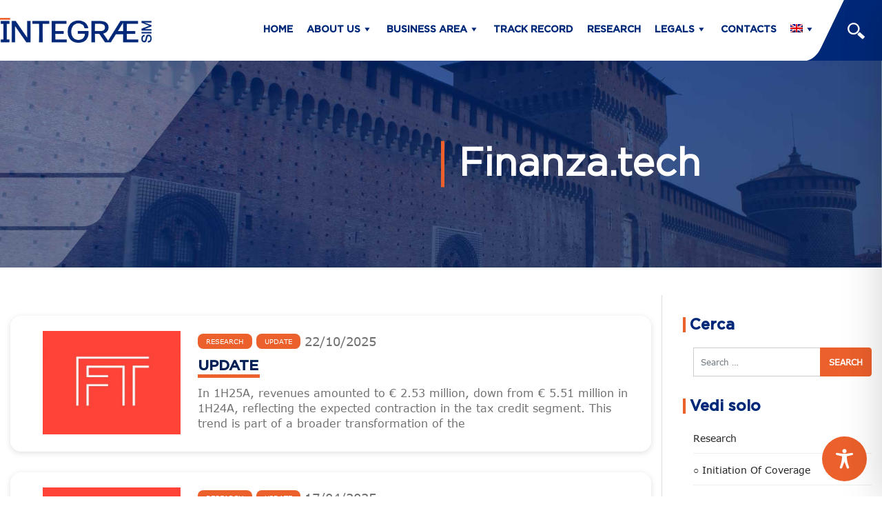

--- FILE ---
content_type: text/css
request_url: https://integrae.it/wp-content/themes/understrap-child-master/style.css?ver=6.7.1
body_size: 53071
content:
/*
 Theme Name:   UnderStrap Child
 Theme URI:    https://www.understrap.com
 Description:  UnderStrap Child Theme
 Author:       Holger Koenemann
 Author URI:   http://www.holgerkoenemann.de
 Template:     understrap
 Version:      0.5.5
 License: GNU General Public License v2 or later
 License URI: http://www.gnu.org/licenses/gpl-2.0.html
 Text Domain:  understrap-child
 Tags: one-column, custom-menu, featured-images, theme-options, translation-ready
 GitHub Theme URI: holger1411/understrap-child
*/

/* .dropdown-menu {
	display: none !important;
}

.dropdown-menu.show {
	display: block !important;
} */

#wpadminbar {
	top: initial;

	bottom: 0;
}
html {
	margin-top: 88px !important;
}

body {
	line-height: 1.8;
	font-size: 14px;
	font-family: 'Open Sans', sans-serif;
	-webkit-animation: fadein 1.5s; /* Safari, Chrome and Opera > 12.1 */
	-moz-animation: fadein 1.5s; /* Firefox < 16 */
	-ms-animation: fadein 1.5s; /* Internet Explorer */
	-o-animation: fadein 1.5s; /* Opera < 12.1 */
	animation: fadein 1.5s;
}

@keyframes fadein {
	from {
		opacity: 0;
	}
	to {
		opacity: 1;
	}
}

/* Firefox < 16 */
@-moz-keyframes fadein {
	from {
		opacity: 0;
	}
	to {
		opacity: 1;
	}
}

/* Safari, Chrome and Opera > 12.1 */
@-webkit-keyframes fadein {
	from {
		opacity: 0;
	}
	to {
		opacity: 1;
	}
}

/* Internet Explorer */
@-ms-keyframes fadein {
	from {
		opacity: 0;
	}
	to {
		opacity: 1;
	}
}

/* Opera < 12.1 */
@-o-keyframes fadein {
	from {
		opacity: 0;
	}
	to {
		opacity: 1;
	}
}

/*  condizione ricerche news   dentro trak record con aiuto js    */

.senzanews a.btn.btn-primary.bottone1 {
	display: none;
}

.nonews {
	display: none;
}
.senzanews .nonews {
	display: block;
	text-align: left;
}

.senzaricerche a.btn.btn-primary.bottone1 {
	display: none;
}

.nonricerche {
	display: none;
}
.senzaricerche .nonricerche {
	display: block;
	text-align: left;
}

#footer-full-content .col-md-4 {
	-webkit-box-flex: 0;
	-ms-flex: 0 0 20%;
	flex: 0 0 20%;
	max-width: 20%;
}

.category-track-record div#right-sidebar,
.category-track-record-en div#right-sidebar {
	display: none;
}

article .nobordo img,
.nobordo img.wp-post-image {
	border: 0px solid #eee !important;
}

thead th {
	background-color: #031f55;
	color: white;
	padding: 8px;
}

.category-news .etichettacategoria a {
	background-color: #dedede;
	color: black;
}

.category-track-record .etichettacategoria a,
.category-track-record-en .etichettacategoria a {
	background-color: #3595d5;
	color: white;
}

h2 {
	margin-bottom: 8px;
}

span.data2 {
	display: none !important;
}

/*  tab dentro team   */

.menager2 .wp-block-media-text:hover .box-icon.team {
	position: absolute;
	top: 20px;
	opacity: 1;
}

.menager2 .wp-block-media-text .box-icon.team {
	position: absolute;
	top: 20px;
	opacity: 0;
}

.box-icon.team span.dashicons {
	color: #ffffff;
	font-size: 32px;
	display: inline-table;
	margin-right: 12px;
}

.menager2 .wp-block-media-text {
	position: relative;
}

.tablinks,
.tablinksb {
	background-color: white;
	border: 0px;
	border-bottom: 5px solid #ffffff;
	padding: 0;
	margin: 20px 20px;
	transition: 1s;
	font-weight: 700;
	opacity: 1;
	font-size: 15px;
	padding-bottom: 6px;
}
.tablinks:hover,
.tablinksb:hover {
	border-bottom: 5px solid #ffffff;

	border-bottom: 5px solid #3595d5;
	opacity: 0.7;
	transition: 1s;
}

.tablinks.active,
.tablinksb.active {
	border-bottom: 5px solid #3595d5;
	border: 0px;
	border-bottom: 5px solid #3595d5;
	transition: 1s;
}

.tab.menagment {
	margin: 0 auto;
	display: block;
	text-align: center;
	margin-bottom: 20px;
}

div#consiglio .wp-block-column,
div#collegio .wp-block-column,
div#funzioni .wp-block-column,
div#corporate .wp-block-column,
div#equity .wp-block-column,
div#sales .wp-block-column,
div#controllo .wp-block-column,
div#menager .wp-block-column {
	flex-basis: 0;
	flex-grow: 1;
	display: flex;
	flex-direction: row;
	-webkit-box-pack: justify;
	-ms-flex-pack: justify;
	justify-content: center;
	margin: 4px;
	column-gap: 10px;
	display: flex;
	flex-wrap: wrap;
}

.tabcontentb .wp-block-media-text,
.tabcontent .wp-block-media-text,
.menager2 .wp-block-media-text {
	direction: ltr;
	display: -ms-grid;
	display: block;
	-ms-grid-columns: 100%;
	grid-template-columns: 100%;
	-ms-grid-rows: auto;
	grid-template-rows: auto;
	width: 215px;

	position: relative;
}

.tabcontentb .wp-block-media-text .wp-block-media-text__content,
.tabcontent .wp-block-media-text .wp-block-media-text__content,
.menager2 .wp-block-media-text .wp-block-media-text__content {
	direction: ltr;
	-ms-grid-column: 2;
	grid-column: 2;
	-ms-grid-row: 1;
	grid-row: 1;
	padding: 8% 0%;
	word-break: break-word;
	text-align: center;
}

.tabcontentb .wp-block-media-text .wp-block-media-text__content {
	direction: ltr;
	-ms-grid-column: 2;
	grid-column: 2;
	-ms-grid-row: 1;
	grid-row: 1;
	padding: 8%;
	word-break: break-word;
	text-align: center;
}

.wp-social-link:hover {
	transform: scale(1);
}

.menager2 .wp-block-media-text figure.wp-block-media-text__media:before,
.tabcontentb .wp-block-media-text figure.wp-block-media-text__media:before,
.tabcontent .wp-block-media-text figure.wp-block-media-text__media:before {
	background: #3595d500;
	content: '';
	position: absolute;
	width: 100%;
	min-height: 218px;
	transition: 0.7s;
}

.menager2 .wp-block-media-text:hover figure.wp-block-media-text__media:before,
.tabcontentb
	.wp-block-media-text:hover
	figure.wp-block-media-text__media:before,
.tabcontent
	.wp-block-media-text:hover
	figure.wp-block-media-text__media:before {
	background: #022054c7;
	content: '';
	position: absolute;
	width: 100%;
	min-height: 218px;
	transition: 0.7s;
	z-index: 1;
}

.wp-block-media-text ul.wp-block-social-links.teamicon {
	position: absolute;
	/* top: 20px; */
	left: 50%;
	top: 40%;
	transform: translate(-50%, -50%);
	color: white;
	display: block;
	z-index: 2;
	opacity: 0;
}
.wp-block-media-text:hover ul.wp-block-social-links.teamicon {
	position: absolute;
	/* top: 20px; */
	left: 50%;
	top: 40%;
	transform: translate(-50%, -50%);
	color: white;
	display: block;
	z-index: 2;
	opacity: 1;
}

.teamicon li.wp-social-link.wp-social-link-chain.wp-block-social-link a {
	color: white;
	font-size: 0px;
}

.teamicon li.wp-social-link.wp-social-link-chain.wp-block-social-link a:before {
	color: white;
	font-size: 16px;
	content: 'Dettagli';
	text-decoration: underline;
}

.page-id-1094 .wp-block-columns {
	display: block;
	animation: dissolvi 1000ms ease-in-out both;
}

@keyframes dissolvi {
	from {
		opacity: 0;
	}
	to {
		opacity: 1;
	}
}

.page-id-1094 li.wp-social-link.wp-social-link-mail.wp-block-social-link {
	color: #3595d5;
	font-size: 28px;
}

.page-id-1094 .wp-block-media-text__content em {
	/* font-size: 13px; */
	color: #a9a9a9;
	font-style: normal;
	font-weight: 600;
	line-height: 1;
	font-size: 13px;
}

.page-id-1094 .wp-block-media-text__content p {
	font-size: 15px;
}

.wp-block-table.is-style-stripes td,
.wp-block-table.is-style-stripes th {
	padding: 8px 10px;
	/* border: 1px solid #c1c1c1; */
	border: 1px solid #ddd;
}
.wp-block-table.is-style-stripes tbody tr:nth-child(odd) {
	background-color: #f2f2f2;
}
/*prova */

.category-track-record h1.page-title span,
.category-track-record-en h1.page-title span {
	font-size: 32px;
}

.category-track-record h1.page-title,
.category-track-record-en h1.page-title {
	font-size: 0px;
}

.category.category-track-record article,
.category.category-track-record-en article {
	margin-bottom: 20px;
	display: inline-block;
	position: relative;
	width: 24.7%;
}

.category.category-track-record .boximmagine,
.category.category-track-record-en .boximmagine {
	width: 100%;
	height: 220px;
	background-size: cover;
	float: left;
	margin-right: 10px;
	border: 1px solid #eee;
	background-position: center;
	margin-bottom: 20px;
	cursor: pointer;
	transition: 0.5s;
	opacity: 1;
}
.category.category-track-record .boximmagine:hover,
.category.category-track-record-en .boximmagine:hover {
	opacity: 0.5;
	transition: 0.7s;
}
.category.category-track-record .contenutoblog,
.category.category-track-record-en .contenutoblog {
	padding: 0px;
	display: none;
}

.category.category-track-record .entry-meta,
.category.category-track-record-en .entry-meta {
	display: none;
}
.category.category-track-record .boximmagine,
.category.category-track-record-en .boximmagine {
	position: relative;
}

#SCK #SCK_MinimizedBanner .SCK_Open {
	background-color: #3595d5 !important;
}

#SCK .SCK_BannerContainer {
	background-color: #fff;
	position: fixed;
	padding: 2em;
	bottom: 1em;
	height: auto !important;
	width: 94%;
	left: 3%;
	z-index: 99999999;
	box-shadow: 0 0 10px #000;
	box-sizing: border-box;
	max-height: calc(100vh - 2em);
	overflow: initial !important;
}

#SCK .SCK_BannerContainer {
	width: 90% !important;
	left: 5% !important;
	margin-left: initial !important;
	box-shadow: 2px 2px 20px 2px #0000002e !important;
	border: 1px solid #eee !important;
}

#SCK .SCK_Accept {
	background-color: #3595d5 !important;
}

#SCK #SCK_BannerTextContainer {
	float: left;
	width: 85% !important;
}

.box-icon {
	display: flex;
	align-items: center;
}

.box-icon a {
	display: flex;
	align-items: center;
}

.box-icon span.dashicons {
	color: #3595d5;
	font-size: 32px;
	display: inline-table;
	margin-right: 12px;
}
.grafico {
	margin-top: 20px;
}

select#ordina {
	text-rendering: auto;
	color: -internal-light-dark(black, white);

	text-shadow: none;
	display: inline-block;
	text-align: start;
	appearance: menulist;
	box-sizing: border-box;
	align-items: center;
	white-space: pre;
	-webkit-rtl-ordering: logical;
	background-color: -internal-light-dark(rgb(255, 255, 255), rgb(59, 59, 59));
	cursor: default;
	margin: 0em;
	font: menu;
	border-radius: 0px;
	border-width: 1px;
	border-style: solid;
	border-color: -internal-light-dark(rgb(118, 118, 118), rgb(133, 133, 133));
	/* border-image: initial; */
	border: 0px;
	color: #656565;
	text-transform: uppercase;
	font-size: 12px;
	font-weight: 600;
	width: 100%;
	padding: 4px 10px;
	cursor: pointer;
	/* box-shadow: 0px 4px 14px 0px #2e96e1d9; */
	transition: 0.5s;
	border: 1px solid #cecece;
}

select#ordina:hover {
	box-shadow: 0px 0px 0px 0px #2e96e1d9;
	transition: 0.5s;
}

select#ordina option {
	background-color: white;
	color: black;
	padding: 10px;
	min-height: 3em;
	padding: 0px 9px 9px;
	line-height: 18px;
	white-space: nowrap;
	font-size: 14px;
	margin-top: 10px;
}

:focus {
	outline: -webkit-focus-ring-color auto 0px;
}

/* fineeeeeeeee  provaaaaaaaaaaaaaaaaaaaaaaaaaaaaaaaaaaaaaaaaaaaaaaaaaaaaaaaaaaaaa*/

body {
	font-family: 'Open Sans', sans-serif;
}

/* h1:before {
    content: "";
    color: #3595d5;
	 
    margin-right: 11px;
    width: 32Px;
    height: 2px;
    background-color: #3595d5;
    display: inline-flex;
    vertical-align: middle;
    margin-top: -5px;
}*/
.bg-primary {
	background-color: #ffffff !important;
}

p {
	font-family: 'Open Sans', sans-serif;
	font-size: 14px;
}

h1,
h2,
h3,
h4,
h5,
h6 {
	color: #022056;
	font-family: 'Playfair Display', serif;
}

h1 {
	font-size: 36px;

	font-weight: normal;
}
h2 {
	font-size: 28px;

	font-weight: normal;
}

h3 {
	font-size: 26px;

	font-weight: normal;
}
h4 {
	font-size: 21px;

	font-weight: normal;
}
h5 {
	font-size: 16px;
	font-weight: 700;
	font-family: 'Open Sans', sans-serif;
	color: #222;
}

.data {
	width: max-content;
	background-color: #e4e4e4;
	font-size: 12px;
	line-height: 28px;

	padding-right: 8px;
	float: left;
}

a {
	color: #222222;
	text-decoration: none;
	background-color: transparent;
	transition: 0.5s;
}

a:hover {
	color: #3595d5;
	text-decoration: none;
	background-color: transparent;
	transition: 0.5s;
}

.page-id-15 a {
	color: #0693e3;
	text-decoration: none;
	background-color: transparent;
	transition: 0.5s;
}

.page-id-15 .wp-block-column a:hover {
	color: #0693e3;
	text-decoration: underline;
	background-color: transparent;
	transition: 0.5s;
}

ul.lista-a li {
	list-style-type: none;
	margin-left: -5px;
}

ul.lista-a li:before {
	content: '';
	margin-left: -30px;
	width: 15px;
	height: 1px;
	background-color: #9a9a9a;
	display: block;
	margin-top: 10px;
	position: absolute;
}

ul.lista-b li {
	list-style-type: none;
	margin-left: -5px;
	margin-bottom: 15px;
}

ul.lista-b li:before {
	content: '';
	margin-left: -30px;
	width: 15px;
	height: 1px;
	background-color: #9a9a9a;
	display: block;
	margin-top: 10px;
	position: absolute;
}

ul.lista-b {
	border-left: 1px solid #dadada;
}

.foto-team figure {
	overflow: hidden;
	height: 380px;
	display: block !important;
	position: relative;
}

.foto-team .wp-block-column img {
	z-index: 1;

	opacity: 1;
	width: 100%;
	-webkit-transition: transform 0.65s ease-in-out, filter 0.65s ease-in-out;
	-moz-transition: transform 0.65s ease-in-out, filter 0.65s ease-in-out;
	transition: transform 0.65s ease-in-out, filter 0.65s ease-in-out;
	transition: 1s;
}

.foto-team .wp-block-column img:hover {
	z-index: 1;
	opacity: 0.7;

	transition: 1s;

	-webkit-transition: transform 0.65s ease-in-out, filter 0.65s ease-in-out;
	-moz-transition: transform 0.65s ease-in-out, filter 0.65s ease-in-out;
	transition: transform 0.65s ease-in-out, filter 0.65s ease-in-out;
}

.foto-team .wp-block-column:hover .frecciateam {
	position: absolute;
	/* top: inherit; */
	bottom: 46px;
	right: 24px;
	color: white;
	font-size: 40px;
	opacity: 1;
	transition: 0.7s;
}

.foto-team .wp-block-column .frecciateam {
	position: absolute;
	/* top: inherit; */
	bottom: 46px;
	right: 150px;
	color: white;
	font-size: 40px;
	opacity: 0;
	transition: 0.7s;
}

.foto-team .frecciateam a:hover .dashicons {
	opacity: 0.6;
	color: white;
	font-size: 40px;
}

.foto-team .frecciateam a .dashicons {
	color: white;
	font-size: 40px;
}

.wp-block-column.bg-col-grey {
	height: auto;

	max-height: 300px;
}

.bg-col-grey h5 {
	font-family: 'Playfair Display', serif;
	font-weight: 500;
	font-size: 1.25rem;
}

li.vresp-tab-item.hor_tab_set1 {
	font-size: 14px;
	margin-bottom: 1px !important;
	padding: 4px 10px !important;
}

.resp-vtabs li.vresp-tab-active {
	position: relative;
	z-index: 1;
	margin-right: 0px !important;

	border-top: 1px solid;
	border: 1px solid #5ab1d0;
	border-left: 0px !important;
	/* margin-bottom: 4px; */

	background-color: #f2f2f2 !important;
}

.tab_set1 .vresp-tab-item:hover {
	color: #000000;
	background-color: #f2f2f2 !important;
	border-left: 0px !important;
	border-top: 1px solid #ffffff;
	border-bottom: 1px solid #ffffff;
	padding: 14px 14px;
	transition: none;
}
.resp-vtabs .vresp-tabs-container {
	width: 80% !important;
}
.resp-vtabs ul.vresp-tabs-list {
	float: left;
	width: 20% !important;
}

.vresp-tab-content {
	display: none;
	padding: 0px 0px 0px 30px !important;
}

.immagine-head {
	position: relative;
	background-size: cover;
	background-position: 50%;
	min-height: 430px;
	height: 100%;
	width: 100%;
	display: flex;
	justify-content: center;
	align-items: center;
	padding: 1em;
	box-sizing: border-box;
}

.immagine-head h1 {
	font-size: 32px;
	margin-bottom: 0px;
	color: white;
	position: absolute;
	top: 45%;
	transform: translateY(-50%);
}

.immagine-head {
	min-height: 180px;
	overflow: hidden;
	align-items: center;
	display: flex;
	justify-content: center;

	background-position: center !important;
	background-size: 100% !important;
	position: relative;
}

.immagine-head:before {
	background: linear-gradient(
		102deg,
		rgba(2, 31, 85, 0.77) 36%,
		rgba(255, 255, 255, 0.13) 100%
	);
	content: '';
	position: absolute;
	width: 100%;
	min-height: 198px;
}

.wp-block-column.bordo-sinistro {
	border-left: 1px solid #dadada;
}

.archive .data {
	width: max-content;
	background-color: #e4e4e4;
	font-size: 12px;
	line-height: 29px;

	padding-right: 8px;
	float: initial;
}

.post-template-default .data {
	position: absolute;
	left: -10px;
	top: 10px;
	z-index: 99;
}

.post-template-default .entry-meta {
	position: relative;
}

#ricerchehome {
	display: inline-flex;
	width: 100%;
	max-width: 1340px;
}
#ricerchehome .listing-item {
	clear: both;

	margin: 0% 1%;
}

button.owl-prev,
button.owl-next {
	transform: scale(1, 2);
}

.owl-prev {
	left: -10%;
}

.owl-next {
	right: -10%;
}

.owl-prev,
.owl-next {
	font-size: 30px;
	top: 38%;
	margin: 0px !important;
	border: 0;
	background: transparent !important;
	color: #2d4550 !important;
	height: 80px;
	position: absolute;
	transform: translateY(-50%);
	display: block !important;
	border: 0px solid black;
}

.framebox {
	width: 95%;
	margin: auto;
	padding-top: 10px;
}
.owl-prev,
.owl-next {
	font-size: 22px;
	background: rgb(166, 166, 255);
	color: white;
	border: 0;
	margin: 7px;
}

.owl-prev:hover,
.owl-next:hover,
.owl-prev:focus,
.owl-next:focus {
	outline: none;
}
.owl-item {
	border-radius: 4px;
}
a.listing-item {
	display: flex;
	align-items: center;
	justify-content: center;
	font-size: 50px;
	color: #f00;
	cursor: pointer;
	padding: 78px 30px;
}
.listing-item:hover {
	text-decoration-line: none;
}
.owl-carousel .owl-dots.disabled,
.owl-carousel .owl-nav.disabled {
	display: block;
	margin-top: 0px;
}
.owl-carousel .owl-dots,
.owl-carousel .owl-nav {
	display: block;
	margin-top: 0px;
	text-align: center;
}
body .owl-carousel .owl-dots.disabled,
body .owl-carousel .owl-nav.disabled {
	display: block;
}
.owl-dot {
	display: none;
}

.widget-area aside#categories-3 ul {
	display: flex;
	flex-direction: column-reverse;
}

#ricerchehome .listing-item a.image {
	height: auto;
	overflow: hidden;

	display: block;
	float: left;
	margin-bottom: 16px;
	width: 100%;
	opacity: 1;
	transition: 0.7s;
}

#ricerchehome .listing-item a.title {
	margin-left: 0px;
	text-decoration: none;
	display: block;
	text-transform: uppercase;
	margin-bottom: 8px;
	font-size: 15px;
}

#ricerchehome span.excerpt-dash {
	display: none;
}

#ricerchehome span.excerpt {
	color: gray;
}

#ricerchehome
	.listing-item
	img.attachment-thumbnail.size-thumbnail.wp-post-image {
	top: 0;
	-ms-transform: translateY(-32%);
	transform: inherit;
	width: 100%;
}

.sliderpost
	.wp-block-eedee-block-gutenslider
	.eedee-gutenslider-nav
	svg:hover
	.arrow,
.sliderpost
	.wp-block-eedee-block-gutenslider
	.eedee-gutenslider-nav
	svg:hover
	#arrow {
	stroke: none;
	fill: #969696;
}

.sliderpost .wp-block-eedee-block-gutenslider .eedee-gutenslider-nav svg .arrow,
.sliderpost
	.wp-block-eedee-block-gutenslider
	.eedee-gutenslider-nav
	svg
	#arrow {
	stroke: none;
	fill: #6b6b6b;
	-webkit-transition: fill 0.3s, stroke 0.3s, background 0.3s;
	-o-transition: fill 0.3s, stroke 0.3s, background 0.3s;
	transition: fill 0.3s, stroke 0.3s, background 0.3s;
}

#wrapper-footer a {
	color: #afafaf;
}
a.btn.btn-primary.bottone5 {
	text-decoration: none;
	border-radius: none;
	border-radius: 0px;
	font-size: 14px;
	padding: 6px 16px;
}
.immaginericerche img {
	box-shadow: 2px 2px 20px 2px #0000002e;
}
.etichettacat {
	margin: 5px 0px;
	font-size: 14px;

	font-size: 12px;
	background-color: #f2f2f2;
	padding: 4px 10px;
}

.single-post p {
	text-align: justify;
}
.etichettacat a {
	text-decoration: none;
	color: #989898;
}
a.btn.btn-primary.bottone1 {
	margin-bottom: 8px;
}
span.condividi {
	float: left;
	margin-right: 10px;
	font-size: 12px;
}

.condividi-icone a {
	color: #2e96e1;
	text-decoration: none;
}

.post-template-single-ricerche .data {
	display: inline-block;
	display: none;
}

.post-template-single-track-record .data {
	float: right;
}

.col-md-12.grafico iframe {
	margin-top: 60px;
	margin-bottom: 60px;
}
.boxgrigio {
	background-color: #f2f2f2;
	padding: 60px 0px;
}

.post-template-single-ricerche section.condivisione,
.post-template-single-track-record section.condivisione {
	float: right;
	margin-top: 5px;
}
nav {
	clear: both;
}
.page-item.active .page-link {
	z-index: 1;
	color: #ffffff;
	background-color: #2e96e1;
	border-color: #2e96e1;
	border-radius: 0px;
}

.page-link {
	position: relative;
	display: block;
	padding: 0.5rem 0.75rem;
	margin-left: -1px;
	line-height: 1.25;
	color: #2e96e1;
	background-color: #ffffff;
	border: 1px solid #dee2e6;
	margin-left: 3px;
}

.single-post section.condivisione.clearfix {
	float: right;
}

.page-link {
	position: relative;
	display: block;
	padding: 0.5rem 0.75rem;
	margin-left: -1px;
	line-height: 1.25;
	color: #9e9e9e;
	background-color: #ffffff;
	border: 1px solid #dee2e6;
}

.widget-area ul {
	display: block;
	list-style-type: none;
	margin-block-start: 0em;
	margin-block-end: 1em;
	margin-inline-start: 0px;
	margin-inline-end: 0px;
	padding-inline-start: 0px;
}
footer.entry-footer {
	font-size: 14px;
}

.widget-area a {
	text-decoration: none;
	text-transform: capitalize;
	font-size: 14px;
	transition: 1s;
}

.listing-item {
	clear: both;
}

.listing-item a.image {
	height: 50px;
	overflow: hidden;
	margin-bottom: 10px;
	display: block;
	float: left;

	width: 150px;
	opacity: 1;
	transition: 0.7s;
}

.listing-item a.image:hover {
	opacity: 0.7;
	transition: 0.7s;
}

.listing-item a.title {
	margin-left: 10px;
	text-decoration: none;
}

.listing-item img.attachment-thumbnail.size-thumbnail.wp-post-image {
	top: 50%;
	-ms-transform: translateY(-32%);
	transform: translateY(-32%);
}

a.btn.btn-secondary.understrap-read-more-link {
	/* display: none; */
	padding: 0px 0px;
	background-color: transparent;
	color: #2196f3;
	border: 0px solid;
	font-size: 14px;
}

a.post-edit-link {
	display: none;
}

/*inzio animazionee codice jquerry inserito nel footer--------------------------------*/

.animatable {
	visibility: hidden;

	-webkit-animation-play-state: paused;
	-moz-animation-play-state: paused;
	-ms-animation-play-state: paused;
	-o-animation-play-state: paused;
	animation-play-state: paused;
}

/* show objects being animated */
.animated {
	visibility: visible;

	-webkit-animation-fill-mode: both;
	-moz-animation-fill-mode: both;
	-ms-animation-fill-mode: both;
	-o-animation-fill-mode: both;
	animation-fill-mode: both;

	-webkit-animation-duration: 2s;
	-moz-animation-duration: 2s;
	-ms-animation-duration: 2s;
	-o-animation-duration: 2s;
	animation-duration: 2s;

	-webkit-animation-play-state: running;
	-moz-animation-play-state: running;
	-ms-animation-play-state: running;
	-o-animation-play-state: running;
	animation-play-state: running;
}

@-webkit-keyframes bounceInLeft {
	0% {
		opacity: 0;
		-webkit-transform: translateX(-1000px);
	}
	60% {
		-webkit-transform: translateX(20px);
	}

	80% {
		-webkit-transform: translateX(-5px);
	}

	100% {
		opacity: 1;
		-webkit-transform: translateX(0);
	}
}

@-moz-keyframes bounceInLeft {
	0% {
		opacity: 0;
		-moz-transform: translateX(-1000px);
	}

	60% {
		-moz-transform: translateX(20px);
	}

	80% {
		-moz-transform: translateX(-5px);
	}

	100% {
		opacity: 1;
		-moz-transform: translateX(0);
	}
}

@-o-keyframes bounceInLeft {
	0% {
		opacity: 0;
		-o-transform: translateX(-1000px);
	}

	60% {
		opacity: 1;
		-o-transform: translateX(20px);
	}

	80% {
		-o-transform: translateX(-5px);
	}

	100% {
		opacity: 1;
		-o-transform: translateX(0);
	}
}

@keyframes bounceInLeft {
	0% {
		opacity: 0;
		transform: translateX(-1000px);
	}

	60% {
		transform: translateX(20px);
	}

	80% {
		transform: translateX(-5px);
	}

	100% {
		opacity: 1;
		transform: translateX(0);
	}
}
@-webkit-keyframes bounceInRight {
	0% {
		opacity: 0;
		-webkit-transform: translateX(1000px);
	}

	60% {
		-webkit-transform: translateX(-20px);
	}

	80% {
		-webkit-transform: translateX(5px);
	}

	100% {
		opacity: 1;
		-webkit-transform: translateX(0);
	}
}

@-moz-keyframes bounceInRight {
	0% {
		opacity: 0;
		-moz-transform: translateX(1000px);
	}

	60% {
		-moz-transform: translateX(-20px);
	}

	80% {
		-moz-transform: translateX(5px);
	}

	100% {
		opacity: 1;
		-moz-transform: translateX(0);
	}
}

@-o-keyframes bounceInRight {
	0% {
		opacity: 0;
		-o-transform: translateX(1000px);
	}

	60% {
		-o-transform: translateX(-20px);
	}

	80% {
		-o-transform: translateX(5px);
	}

	100% {
		opacity: 1;
		-o-transform: translateX(0);
	}
}

@keyframes bounceInRight {
	0% {
		opacity: 0;
		transform: translateX(1000px);
	}

	60% {
		transform: translateX(-20px);
	}

	80% {
		transform: translateX(5px);
	}

	100% {
		opacity: 1;
		transform: translateX(0);
	}
}

.animated.bounceInRight {
	-webkit-animation-name: bounceInRight;
	-moz-animation-name: bounceInRight;
	-o-animation-name: bounceInRight;
	animation-name: bounceInRight;
}
.animated.bounceInLeft {
	-webkit-animation-name: bounceInLeft;
	-moz-animation-name: bounceInLeft;
	-o-animation-name: bounceInLeft;
	animation-name: bounceInLeft;
}

/*fine animazione*/

.widget-area a:hover {
	color: #2796eb;
	transition: 1s;
	transition: 0.5s;
	margin-left: 5px;
}

.category .contenutoblog h2 a,
.search .contenutoblog h2 a,
.archive .contenutoblog h2 a {
	color: #022056 !important;
	font-size: 21px !important;
}

.category .contenutoblog h2,
.search .contenutoblog h2,
.archive .contenutoblog h2 {
	margin-bottom: 15px;
}

.category .boximmagine,
.search .boximmagine,
.archive .boximmagine {
	width: 200px;
	height: 150px;
	background-size: cover;
	float: left;
	margin-right: 10px;
	border: 1px solid #eee;
	background-position: center;
	margin-bottom: 20px;
}

.category .contenutoblog footer.entry-footer,
.search .contenutoblog footer.entry-footer,
.archive .contenutoblog footer.entry-footer {
	font-size: 12px;
	background-color: transparent;
	border-bottom: 1px solid #ddd;
	padding: 4px 0px !important;
	clear: initial !important;

	margin-top: 10px !important;
}

.category .contenutoblog,
.search .contenutoblog,
.archive .contenutoblog {
	padding: 0px;
	display: table;
}

.category article,
.search article,
.archive article {
	display: inline-block;
	width: 100%;
}

a.tag-cloud-link {
	font-size: 14px !important;
	display: block;
	text-decoration: none;
}

.widget-area aside {
	margin-bottom: 18px;
}

.row.nav-links.justify-content-between {
	display: none;
}

.widget-area li {
	display: list-item;
	text-align: -webkit-match-parent;
}

h2 a {
	color: #222222;
	text-decoration: none;
	background-color: transparent;
}

.archivie article {
	width: 49%;
	float: left;
	padding: 10px 20px;
}

h3.widget-title:before {
	content: '';
	color: #3595d5;
	margin-right: 11px;
	width: 4px;
	height: 22px;
	background-color: #3595d5;
	display: inline-flex;
	vertical-align: middle;
	margin-top: -3px;
}

.dropdown-item:focus,
.dropdown-item:hover {
	color: #ffffff;
	text-decoration: none;
	background-color: #2c96e3;
	transition: 0.2s;
}
.btn-primary {
	color: #fff;
	background-color: #2e96e1;
	border-color: #2796eb;
}
.dropdown-menu {
	position: absolute;
	top: 100%;
	left: 0;
	z-index: 1000;
	display: none;
	float: left;
	min-width: 10rem;
	padding: 0rem 0;
	margin: 0rem 0 0;
	font-size: 1rem;
	color: #212529;
	text-align: left;
	list-style: none;
	background-color: #ffffff;
	background-clip: padding-box;
	border: 0px solid rgba(0, 0, 0, 0.15);
	border-radius: 0rem;
	border-top: 3px solid #3595d5;
	box-shadow: 2px 2px 20px 2px #0000002e;
}
.data .dashicons {
	background-color: #3595d5;
	color: white;
	padding: 6px;
	font-size: 18px;
	width: auto;
	height: auto;
}

li.menu-item:hover > .dropdown-menu {
	display: block;
	transition: 1s;
}

nav.navbar {
	border: 1px solid #eee;
	position: fixed;
	width: 100%;
	z-index: 9999;
	top: 0px;
}

.menu-item-has-children .menu-item-has-children:hover > .dropdown-menu {
	display: inline-block;

	top: -1ex;
	opacity: 1;
	transition: 1s;
	left: 12em;
}

.menu-item-has-children .menu-item-has-children .dropdown-menu {
	left: 11em !important;
	top: -1ex;
	opacity: 0;
	transition: 1s;
	border-top: 0px solid #3595d5;
	box-shadow: 2px 2px 20px 2px #0000002e;
}

a.btn.btn-primary.bottone1 {
	line-height: 19px;
	padding: 4px 12px;
	background-color: #3595d5;
	color: white;
	text-decoration: none;
	font-size: 12px;
	transition: 1s;
	opacity: 1;
	border-radius: 0px;
	border-color: transparent;
	text-transform: uppercase;
	margin-left: 10px;
}

.bottone1 span.dashicons {
	margin-right: 9px;
}

.contenutopulsanti {
	margin-top: 40px;
}

.dropdown-menu a {
	color: #222222;

	text-decoration: none;
	background-color: transparent;
	font-weight: 700;
	font-size: 14px;
}

.dropdown-item {
	display: block;
	width: 100%;
	padding: 1rem 1.9rem 1rem 1rem;
	clear: both;
	font-weight: 400;
	color: #212529;
	text-align: inherit;
	white-space: nowrap;
	background-color: transparent;
	border: 0;
	border-bottom: 1px solid #ececec;
}

.archive h1.page-title {
	margin-bottom: 30px;
}

iframe.element-chart .collapse {
	display: block !important;
}

.blog h1 {
	margin-bottom: 30px;
}

.blog h1:before {
	content: '';
	color: #3595d5;
	margin-right: 11px;
	width: 32px;
	height: 2px;
	background-color: #3595d5;
	display: inline-flex;
	vertical-align: middle;
	margin-top: -5px;
}

.blog article,
.archivie article {
	width: 47%;
	float: left;

	padding: 0px;
	margin-bottom: 30px;
	position: relative;
	cursor: pointer;
	margin-right: 2%;
}

.blog article img {
	float: left;
}

.contenutoblog {
	padding: 0px;

	margin-bottom: 20px;
}
.blog .category-track-record,
.blog .category-track-record-en {
	display: none;
}

.entry-summary p {
	max-height: initial !important;
	margin-bottom: 0.5rem;
}

footer.entry-footer a {
	color: #2e96e1;
	font-weight: 800;
}

li.cat-item.cat-item-1 {
	display: none;
}

li.cat-item.cat-item-3 {
	display: none;
}

#right-sidebar .form-control {
	border: 1px solid #2e96e1;

	-webkit-transition: border-color 0.15s ease-in-out,
		-webkit-box-shadow 0.15s ease-in-out;
	transition: border-color 0.15s ease-in-out,
		-webkit-box-shadow 0.15s ease-in-out;
	transition: border-color 0.15s ease-in-out, box-shadow 0.15s ease-in-out;
	transition: border-color 0.15s ease-in-out, box-shadow 0.15s ease-in-out,
		-webkit-box-shadow 0.15s ease-in-out;
	border-bottom: 1px solid #2e96e1;
	border-radius: 0px;
}
.blog h2.entry-title {
	font-size: 25px;
}
.blog .data,
.archivie .data {
	position: absolute;
	left: -10px;
	top: 10px;
	z-index: 99;
}
.btn-secondary {
	padding: 4px 12px;
	background-color: #3595d5;
	color: white;
	text-decoration: none;
	font-size: 12px;
	transition: 1s;
	opacity: 1;
}
ul.filtri-ricerca li {
	list-style: none;
	width: 100%;
	display: inline-block;
	border-bottom: 1px solid #dadada;

	margin-bottom: 20px;
	clear: both;

	padding-bottom: 12px;
}

.box-newsricerche .col-md-6:first-child {
	border-right: 1px solid #dadada;
}

ul.filtri-ricerca a {
	color: #022056;
	text-decoration: none;
	line-height: 16px;
	display: block;
	transition: 0.5s;
	text-transform: uppercase;
	font-weight: 700;

	font-size: 14px;
}

ul.filtri-ricerca p {
	margin-top: 10px;
}

ul.filtri-ricerca a.immagine {
	width: 150px;
	overflow: hidden;
	display: block;
	height: 70px;

	margin-right: 20px;
	display: flex;
	align-items: center;
	justify-content: center;
	float: left;
}

ul.filtri-news li {
	list-style: none;
	width: 100%;
	float: left;
}

ul.filtri-news li.immagine {
	width: 25%;
	margin-left: 0%;
}

ul.filtri-news li {
	list-style: none;
	width: 71%;
	float: left;
	display: block;
	margin-left: 2%;
	margin-bottom: 20px;
}

ul.filtri-news,
ul.filtri-ricerca {
	display: block;
	list-style-type: disc;
	margin-block-start: 0em;
	margin-block-end: 0em;
	margin-inline-start: 0px;
	margin-inline-end: 0px;
	padding-inline-start: 0px;
	clear: both;
}

.blog .entry-meta,
.archivie .entry-meta {
}

.navbar-dark .navbar-nav .active > .nav-link,
.navbar-dark .navbar-nav .nav-link.active,
.navbar-dark .navbar-nav .nav-link.show,
.navbar-dark .navbar-nav .show > .nav-link {
	color: #222222;
}

.navbar-dark .navbar-nav .nav-link {
	transition-duration: 1s;
	position: relative;
	color: #222222;
	font-size: 14px;
}

.navbar-dark .navbar-nav .nav-link:focus,
.navbar-dark .navbar-nav .nav-link:hover {
	color: #222222;
}

.navbar-dark .navbar-nav .nav-link:hover:after {
	-webkit-transform: scaleX(1);
	transform: scaleX(1);
	width: 100%;
}

.navbar-dark .navbar-nav .active > .nav-link:after {
	-webkit-transform: scaleX(1);
	transform: scaleX(1);
	width: 100%;
}

.navbar-dark .navbar-nav .nav-link:after:focus,
.navbar-dark .navbar-nav .nav-link:after:hover {
	color: #3595d5;
}

a.dropdown-toggle:before {
	content: '\f140';
	font-family: dashicons;
	display: inline-block;
	line-height: 1;
	font-weight: 400;
	font-style: normal;
	font-size: 18px;
	speak: never;
	text-decoration: inherit;
	text-transform: none;
	text-rendering: auto;
	-webkit-font-smoothing: antialiased;
	margin-top: 2px;
	float: right;
}

li.menu-item-has-children.dropdown > a:after {
	content: '\f139';
	font-family: dashicons;
	display: inline-block;
	line-height: 1;
	font-weight: 400;
	font-style: normal;
	font-size: 18px;
	speak: never;
	text-decoration: inherit;
	text-transform: none;
	text-rendering: auto;
	-webkit-font-smoothing: antialiased;
	margin-top: 0px;
	float: right;
	/* position: absolute; */
	top: 3px;
	float: initial;
	position: absolute;
	top: 18px;
	right: 10px;
}

.filtrovediricerche {
	text-align: center;
}

.dropdown-toggle::after {
	display: inline-block;
	margin-left: 0em;
	vertical-align: 0em;
	content: '';
	border-top: 0em solid;
	border-right: 0em solid transparent;
	border-bottom: 0;
	border-left: 0em solid transparent;
	color: #3595d5;
}

.widget-area #ricerchehome {
	display: inline-flex;
	width: 100%;
	max-width: 1340px;
	margin-top: 16px;
}

.widget-area #ricerchehome .listing-item {
	clear: both;
	width: 33%;
	margin: 0.5%;
}

.widget-area #ricerchehome .listing-item a.image {
	position: relative;
}

.widget-area #ricerchehome .listing-item a.image:hover:before {
	overflow: hidden;
	transition: 1s;
	width: 100%;
	cursor: pointer;
	position: absolute;
	bottom: 0;
	opacity: 1;
	background-position: bottom;
	content: '';
	display: block;
	height: 100%;
	left: 0;
	transition: 0.4s;
	z-index: 9;
	/* background-color: #ffe4c46e; */
	background-image: linear-gradient(0deg, #2e96e187, #2e96e16b);
	background-repeat: no-repeat;
}

.widget-area #ricerchehome a:hover {
	transition: 1s;
	transition: 0.5s;
	margin-left: 0px;
}

.navbar-dark .navbar-nav .nav-link:hover {
	transition-duration: 1s;
}

.navbar-dark .navbar-nav .nav-link:after {
	background: #3595d5;
	content: '';
	left: 0;
	position: absolute;
	right: 0;
	top: 100%;
	height: 3px;
	-webkit-transform: scaleX(0);
	transform: scaleX(0);
	transition: all 0.3s linear;
}

.post-template-single-track-record .category-track-record img,
.post-template-single-track-record .category-track-record-en img {
	border: 1px solid #eee;
}

.category-track-record h1.entry-title,
.category-track-record-en h1.entry-title {
	float: left;
	text-align: left;
}

.blog .entry-summary {
	display: grid;
}

.blog .boximmagine {
	max-width: 500px;
	height: 350px;
	background-size: cover;
	background-position: center;
	border: 1px solid #eee;
	position: relative;
}

.blog .boximmagine {
	cursor: pointer;
	opacity: 1;

	transition: 1s;
}

span.data2 {
	font-size: 12px;
}

p.linkfooter {
	margin-bottom: 10px !important;
}

.blog .boximmagine:hover {
	opacity: 0.5;
	transition: 1s;
}

span.etichettacategoria a {
	background-color: #022066;
	color: white;
	font-size: 11px;
	padding: 2px 12px;
	text-transform: uppercase;
	margin-right: 8px;
}

.foto-team strong {
	font-weight: bolder;
	font-size: 18px;
}
.foto-team figcaption {
	position: absolute;
	background-color: #3595d5f0;
	width: 100%;
	bottom: 0;
	margin-bottom: 0em !important;
	padding: 8px 14px;
	color: white;
}

.scheda h1 {
	font-size: 32px;

	margin-bottom: 12px;
}

.scheda h5 {
	border-left: 4px solid #022055;
	padding-left: 8px;
	margin-bottom: 8px;
	color: #a2a2a2;
}

.foto-team .wp-block-image {
	position: relative;
}

.foto-team .wp-block-column {
	position: relative;
}

.foto-team .wp-block-column .box-icon {
	position: absolute;
	top: 10px;
	right: 10px;
	opacity: 0;
	transition: 1s;
}

.foto-team .wp-block-column:hover .box-icon {
	opacity: 1;
	transition: 1s;
}

.blog .col-md-6.centratov {
	position: relative;
	top: 50%;
	transform: translateY(25%); /* or try 50% */
}

.blog h2.entry-title {
	position: static;
	z-index: 999999999;
	color: black;
	bottom: 15px;
}
.blog h2 a {
	color: #000000;
	text-decoration: none;
	background-color: transparent;
}

.blog footer.entry-footer,
.category footer.entry-footer,
.search footer.entry-footer,
.archive footer.entry-footer {
	text-align: right;
	top: 10px;
	font-size: 11px;
}

a.nav-link {
	text-transform: uppercase;
	font-weight: 700;
	text-decoration: none;
}

.navbar-dark .navbar-toggler {
	color: rgb(255 255 255);
	border-color: rgb(0 0 0 / 0%);
}

button:focus {
	outline: 1px dotted;
	outline: 0px auto -webkit-focus-ring-color;
}

.navbar-toggler {
	padding: 0.25rem 0.75rem;
	font-size: 1.25rem;
	line-height: 1;
	background-color: #001c5b;
	border: 0px solid transparent;
	border-radius: 0rem;
}

.navbar-dark .navbar-toggler-icon {
	background-image: none;

	display: inline-block;
	width: 1.7em;
	height: 1.7em;
	vertical-align: middle;
	content: '';
	background-size: initial;
}

.navbar-dark .navbar-toggler-icon:before {
	/* background-image: none; */
	font: normal 32px/1 dashicons;
	color: white;
	display: inline-flex;
	font-weight: 500;
	content: '\f333';
}

div#wrapper-footer {
	background-color: #222222;

	color: #8c8c8c;
}

#wrapper-footer p {
	font-size: 12px;
}

div#wrapper-footer-full {
	margin-top: 35px;
}

a.navbar-brand.custom-logo-link {
	width: 180px;
	transition: 1s;
}

.carousel-item {
	height: 380px;
}

.carousel-item img {
	margin: 0;
	position: absolute;
	top: 50%;
	-ms-transform: translateY(-50%);
	transform: translateY(-50%);
}

.carousel-item img {
	margin: 0;
	position: relative;
	top: 50%;
	-ms-transform: translateY(-50%);
	transform: translateY(-50%);
}

.container2 {
	width: 100%;
	padding-right: 0px;
	padding-left: 0px;
	margin-right: auto;
	margin-left: auto;
	overflow: hidden;
}

div#full-width-page-wrapper {
	padding: 0px 0;
}

.slidehome .slide-content {
	background-color: #01051ba6;
}

.slidehome a {
	background-color: #3595d5;
	padding: 8px 20px;
	color: white;
	text-decoration: none;
	margin-top: 5px;
	display: inline-block;
	font-size: 14px;
	transition: 1s;
	opacity: 1;
}

.slidehome a:hover {
	transition: 1s;
	opacity: 0.5;
}

.slidehome h1 {
	font-size: 46px;
	color: white;
}

.slidehome h1:before {
	display: none;
}

.parallax h2 {
	font-size: 36px;
}

.slidehome p,
.parallax p {
	margin-top: 10px;
	font-size: 18px;
	line-height: 28px;
	color: #ffffff;
}

.parallax .wp-block-columns {
	margin-bottom: 0em;
}

span.cerca {
	line-height: 1;
	margin-left: 2px;
	cursor: pointer;
	color: #929292;

	margin-left: 20px;
}

span.dashicons.dashicons-search:hover {
	color: #3595d5;
}

#menucerca {
	padding: 20px;
	position: fixed;
	z-index: 99999;
	background-color: #02141ff2;
	width: 100%;
	height: 0%;
	top: 0;
	display: block;
	transition: 0.5s;
	text-align: center;
	opacity: 0;
	height: 0%;
	top: -100px;
}

.apriti#menucerca {
	display: block;
	transition: 0.5s;
	opacity: 1;
	height: 100%;
	top: 0px;
}

.chiudiclik {
	width: 100%;
	height: 100%;
	position: absolute;
	z-index: 2;
	cursor: pointer;
}

.formcerca input#searchsubmit {
	font-size: 0px;
}

.formcerca input#searchsubmit:hover {
	background: transparent;
	border-color: transparent;
}

.formcerca span.input-group-append:before {
	content: '\f179';
	font-size: 20px;
	font-family: dashicons;
	display: inline-block;
	line-height: 1;
	font-weight: 400;
	font-style: normal;
	speak: never;
	text-decoration: inherit;
	text-transform: none;
	text-rendering: auto;
	-webkit-font-smoothing: antialiased;
	-moz-osx-font-smoothing: grayscale;
	width: 20px;
	height: 20px;
	font-size: 20px;
	vertical-align: top;
	text-align: center;
	transition: color 0.1s ease-in;
	position: absolute;
	z-index: 0;
	color: white;
	font-size: 30px;
	opacity: 1;
	transition: 0.5;
}
.formcerca span.input-group-append:hover:before {
	opacity: 0.5;
	transition: 0.5;
}

.formcerca .btn-primary:not(:disabled):not(.disabled).active,
.formcerca .btn-primary:not(:disabled):not(.disabled):active,
.formcerca .show > .btn-primary.dropdown-toggle {
	color: #fff;
	background-color: transparent;
	border-color: transparent;
}

.formcerca .btn-primary {
	color: #fff;
	background-color: transparent;
	border-color: transparent;
}

.formcerca input#s {
	min-width: 400px;
}

.formcerca .form-control:focus {
	color: #c3c3c3;
	background-color: transparent;
	border-color: #ffffff;
	outline: 0;
	-webkit-box-shadow: 0 8px 6px -4px #cecece8f;
	box-shadow: 0 8px 6px -4px #00000042;
	box-shadow: transparent;
}

.formcerca {
	position: absolute;
	z-index: 9;
	top: 50%;
	left: 50%;
	transform: translate(-50%, -50%);
}

.chiudix,
a.chiudix {
	color: white;
	position: absolute;
	right: 45px;
}

.chiudix .dashicons {
	font-size: 40px;
}

.form-control {
	display: block;
	width: 100%;
	height: calc(1.5em + 0.75rem + 2px);
	padding: 0.375rem 0.75rem;
	font-size: 1rem;
	font-weight: 400;
	line-height: 1.5;
	color: #495057;
	background-color: transparent;
	background-clip: padding-box;
	border: 0px solid #ced4da;
	border-radius: 0.25rem;
	-webkit-transition: border-color 0.15s ease-in-out,
		-webkit-box-shadow 0.15s ease-in-out;
	transition: border-color 0.15s ease-in-out,
		-webkit-box-shadow 0.15s ease-in-out;
	transition: border-color 0.15s ease-in-out, box-shadow 0.15s ease-in-out;
	transition: border-color 0.15s ease-in-out, box-shadow 0.15s ease-in-out,
		-webkit-box-shadow 0.15s ease-in-out;
	border-bottom: 1px solid white;
	border-radius: 0px;
}

.form-control:focus {
	color: #495057;
	background-color: transparent;
	border-color: #2196f3;
	outline: 0;
	-webkit-box-shadow: 0 0 0 0.2rem #2196f394;
	box-shadow: transparent;
}

.barrablu .wp-block-columns {
	margin-bottom: 0em;
}

.barrablu p {
	margin-top: 0;
	margin-bottom: 0rem;
}

.trefoto .wp-block-image img {
	max-width: 100%;
	/* zoom: 1.2; */
	width: 100%;
	transition: 1s;
}

.trefoto .wp-block-image img:hover {
	max-width: 110%;
	/* zoom: 1.2; */
	width: 110%;
	transition: 1s;
}

.trefoto figure.wp-block-image.size-full {
	overflow: hidden;
	height: 230px;
}

.barrablu a {
	background-color: #3595d5;
	padding: 8px 20px;
	color: white;
	text-decoration: none;
	margin-top: 0px;
	display: inline-block;
	font-size: 14px;
	transition: 1s;
	opacity: 1;
}

.barrablu a:hover {
	transition: 1s;
	opacity: 0.5;
}

.lineasopratitolo {
	border-top: 4px solid rgba(0, 0, 0, 0.1);
	width: 45px;
	text-align: left;
	margin-block-start: 1.5em;
	margin-block-end: 1em;
	margin-inline-start: 0em;
	margin-inline-end: auto;
}

.lineasopratitolo.centrata {
	text-align: center;

	margin-inline-end: auto;
	margin-inline-start: auto;
	margin-inline-end: auto;
}

p.boxfooter {
	display: inline-block;
}

#wrapper-footer-full span.dashicons {
	font-size: 30px;
	margin-right: 10px;
	color: #3595d5;
}

.row.nav-links.justify-content-between a {
	padding: 4px 12px;
	background-color: #3595d5;
	color: white;
	text-decoration: none;

	font-size: 12px;
	transition: 1s;
	opacity: 1;
}
.row.nav-links.justify-content-between {
	margin-top: 10px;
	margin-bottom: 10px;
}

.row.nav-links.justify-content-between a:hover {
	transition: 1s;
	opacity: 0.6;
}
#wrapper-footer-full,
#wrapper-static-hero {
	background-color: #ffffff;
}
/*equity-research*/

ul.equity li:before {
	display: inline-block;
	overflow: hidden;

	width: 100%;
	cursor: pointer;
	position: absolute;
	bottom: 0;

	background-position: bottom;
	content: '';
	display: block;
	height: 100%;
	left: 0;
	transition: 0.4s;
	z-index: 9;
	/* background-color: #ffe4c46e; */
	background-image: linear-gradient(0deg, #2196f3, #2196f3db);
	opacity: 0;
	background-repeat: no-repeat;
	transition: 1s;
}

ul.equity li:hover:before {
	display: inline-block;
	overflow: hidden;
	transition: 1s;
	width: 100%;
	cursor: pointer;
	position: absolute;
	bottom: 0;
	opacity: 1;
	background-position: bottom;
	content: '';
	display: block;
	height: 100%;
	left: 0;
	transition: 0.4s;
	z-index: 9;
	/* background-color: #ffe4c46e; */
	background-image: linear-gradient(0deg, #2196f3, #2196f3db);
	background-repeat: no-repeat;
}

.equity .wp-block-latest-posts__featured-image a {
	display: inline-block;
	position: relative;
}

ul.wp-block-latest-posts__list.is-grid.columns-4.equity.wp-block-latest-posts
	li
	a {
	transition: 1s;
	opacity: 1;
	display: block;
	display: initial;
	position: absolute;
	bottom: 110px;
	z-index: 99;
	width: 100%;
	left: 10px;
	color: white;
	text-decoration: none;
	font-weight: 800;
	transition: 1s;
	opacity: 0;
}

ul.wp-block-latest-posts__list.is-grid.columns-4.equity.wp-block-latest-posts
	li:hover
	a {
	z-index: 99;
	transition: 1s;
	opacity: 1;
}

ul.wp-block-latest-posts__list.is-grid.columns-4.equity.wp-block-latest-posts
	li
	.wp-block-latest-posts__post-excerpt
	p
	a {
	transition: 1s;
	opacity: 1;
	display: block;
	display: initial;
	position: static;
}

ul.wp-block-latest-posts__list.is-grid.columns-4.equity.wp-block-latest-posts
	li {
	position: relative;
}

ul.wp-block-latest-posts__list.is-grid.columns-4.equity.wp-block-latest-posts
	li
	.wp-block-latest-posts__featured-image
	a {
	position: static;
	opacity: 1;
}

ul.wp-block-latest-posts__list.is-grid.columns-4.equity.wp-block-latest-posts
	li
	.wp-block-latest-posts__post-excerpt {
	transition: 1s;
	opacity: 0;
	display: block;
	display: initial;
	position: absolute;
	z-index: 99;
	bottom: 0px;

	width: 100%;
	left: 10px;
	color: white;
}

ul.wp-block-latest-posts__list.is-grid.columns-4.equity.wp-block-latest-posts
	li:hover
	.wp-block-latest-posts__post-excerpt {
	z-index: 99;
	transition: 1s;
	opacity: 1;
}

.post-template-single-comunicati-stampa h1.entry-title {
	float: left;
}

div#ordina-dallaz {
}
#ordina-dallaz a {
	margin-left: 10px;
	font-size: 22px;
}

#ordina-dallaz span {
	margin-right: 10px;
}
.gruppo-cat-data {
	float: left;
	display: block;
	margin-top: 6px;
}

.condividi-icone {
	padding-top: 0px !important;
	margin-right: 20px;
}

.track-record .wp-block-latest-posts__featured-image a {
	display: inline-block;
	position: relative;
}

ul.wp-block-latest-posts__list.is-grid.columns-4.track-record.wp-block-latest-posts
	li
	a {
	display: none;
}

ul.wp-block-latest-posts__list.is-grid.columns-4.track-record.wp-block-latest-posts
	li
	.wp-block-latest-posts__featured-image
	a {
	display: inline-block;
}

.navbar-expand-xl > .container {
	position: relative;
}

@media (max-width: 1679px) {
	.owl-prev {
		left: -30px;
	}

	.owl-next {
		right: -30px;
	}
}

@media (max-width: 1479px) {
	.owl-prev {
		left: 0px;
	}

	.owl-next {
		right: 0px;
	}
}

@media (max-width: 1200px) {
	.owl-prev {
		left: -30px;
	}

	.owl-next {
		right: -30px;
	}

	span.cerca {
		position: absolute;
		top: 14px;
		right: 70px;
		color: #ffffff;
		background-color: #001c5b;
		padding: 11px 18px;
	}

	li#menu-item-17 ul.dropdown-menu {
		display: none;
	}

	li#menu-item-17.show ul.dropdown-menu {
		display: block;
	}

	ul#main-menu {
		margin-bottom: 10px;
		margin-top: 10px;
	}

	li.menu-item > .dropdown-menu {
		display: block;
		transition: 1s;
	}

	.menu-item-has-children .menu-item-has-children .dropdown-menu {
		left: 9em;
		top: -1ex;
		opacity: 1;
		transition: 1s;
		border-top: 0px solid #3595d5;
		box-shadow: 0px 0px 0px 0px #0000002e;
	}
	li#menu-item-20 > ul {
		display: none;
	}

	li#menu-item-20.show > ul {
		display: block;
	}

	.dropdown-menu {
		position: absolute;
		top: 100%;
		left: 0;
		z-index: 1000;
		display: none;
		float: left;
		min-width: 10rem;
		padding: 0rem 0;
		margin: 0rem 0 0;
		font-size: 1rem;
		color: #212529;
		text-align: left;
		list-style: none;
		background-color: #ffffff;
		background-clip: padding-box;
		border: 0px solid rgba(0, 0, 0, 0.15);
		border-radius: 0rem;
		border-top: 3px solid #3595d5;
		box-shadow: 0px 0px 0px 0px #0000002e;
	}

	.dropdown-menu ul a.dropdown-item {
		margin-left: 18px;
	}

	li.menu-item-has-children.dropdown > a:after {
		display: none;
	}
}

@media (max-width: 1152px) {
	#footer-full-content .col-md-4 {
		-webkit-box-flex: 0;
		-ms-flex: 0 0 50%;
		flex: 0 0 50%;
		max-width: 50%;
	}
}

@media (max-width: 840px) {
	.formcerca input#s {
		min-width: 300px;
	}
}

@media (max-width: 767px) {
	.owl-prev {
		left: -30px;
	}

	.owl-next {
		right: -30px;
	}

	.contenutoblog {
		padding: 0px;
		height: auto;
		margin-bottom: 20px;
	}

	.formcerca input#s {
		min-width: initial;
	}

	.formcerca {
		position: absolute;
		z-index: 9;
		top: 50%;
		left: 50%;
		transform: translate(-50%, -50%);
		width: 80%;
	}
}

@media (max-width: 580px) {
	.owl-prev {
		left: 0px;
	}

	.owl-next {
		right: 0px;
	}

	#footer-full-content .col-md-4 {
		-webkit-box-flex: 0;
		-ms-flex: 0 0 100%;
		flex: 0 0 100%;
		max-width: 100%;
	}

	.blog .boximmagine {
		width: 100%;
		height: 200px;
		background-size: cover;
		float: left;
		margin-right: 10px;
		border: 1px solid #eee;
		background-position: center;
	}
}

@media (max-width: 480px) {
}

@media (max-width: 380px) {
	a.navbar-brand.custom-logo-link {
		width: 120px;
		transition: 1s;
	}

	span.cerca {
		position: absolute;
		top: 4px;
		right: 66px;
		color: #ffffff;
		background-color: #001c5b;
		padding: 11px 18px;
	}
}

@media (max-width: 320px) {
	a.navbar-brand.custom-logo-link {
		width: 100px;
		transition: 1s;
	}

	span.cerca {
		position: absolute;
		top: 1px;
		right: 60px;
		color: #ffffff;
		background-color: #001c5b;
		padding: 11px 18px;
	}
}

@media only screen and (min-device-width: 768px) and (max-device-width: 1024px) {
	/* iPad 9.7 */
}

@media only screen and (min-device-width: 834px) and (max-device-width: 1112px) and (orientation: portrait) and (-webkit-min-device-pixel-ratio: 2) {
	/*iPad Pro 10.5"*/
}

@media only screen and (min-device-width: 1024px) and (max-device-width: 1366px) and (-webkit-min-device-pixel-ratio: 2) and (orientation: portrait) {
	/* iPad Pro  12.9 */
}

@media (min-width: 1200px) {
	.container {
		max-width: 1340px !important;
	}
}

@media (min-width: 768px) {
	.navbar-expand-xl .navbar-nav .nav-link {
		padding-right: 0rem;
		padding-left: 0rem;
		margin-right: 1.8rem;
	}
}

/**---------------- Modifiche strutturali form di contatto per webinar - SITOINTERATTIVO----------------**/

#responsive-form {
	max-width: 600px /*-- change this to get your desired form width --*/;
	margin: 0 auto;
	width: 100%;
}
.form-row {
	width: 100%;
}
.column-half,
.column-full {
	float: left;
	position: relative;
	padding: 0.65rem;
	width: 100%;
	-webkit-box-sizing: border-box;
	-moz-box-sizing: border-box;
	box-sizing: border-box;
}
.clearfix:after {
	content: '';
	display: table;
	clear: both;
}

/**---------------- Media query ----------------**/
@media only screen and (min-width: 48em) {
	.column-half {
		width: 50%;
	}
}

.wpcf7 input[type='text'],
.wpcf7 input[type='email'],
.wpcf7 textarea {
	width: 100%;
	padding: 8px;
	border: 1px solid #ccc;
	border-radius: 3px;
	-webkit-box-sizing: border-box;
	-moz-box-sizing: border-box;
	box-sizing: border-box;
}
.wpcf7 input[type='text']:focus {
	background: #fff;
}
.wpcf7-submit {
	float: right;
	background: #dcd9ca;
	color: #fff;
	text-transform: uppercase;
	border: none;
	padding: 8px 20px;
	cursor: pointer;
}
.wpcf7-submit:hover {
	background: #71c6d9;
}
span.wpcf7-not-valid-tip {
	text-shadow: none;
	font-size: 12px;
	color: #fff;
	background: #d11216;
	padding: 5px;
}
div.wpcf7-validation-errors {
	text-shadow: none;
	border: transparent;
	background: #f9cd00;
	padding: 5px;
	color: #9c6533;
	text-align: center;
	margin: 0;
	font-size: 12px;
}
div.wpcf7-mail-sent-ok {
	text-align: center;
	text-shadow: none;
	padding: 5px;
	font-size: 12px;
	background: #59a80f;
	border-color: #59a80f;
	color: #fff;
	margin: 0;
}

/**---------------- Modifiche strutturali form di contatto per webinar----------------**/

#responsive-form {
	max-width: 1200px /*-- change this to get your desired form width --*/;
	margin: 0 auto;
	width: 100%;
}
.form-row {
	width: 100%;
}
.column-half,
.column-full {
	float: left;
	position: relative;
	padding: 0.65rem;
	width: 100%;
	-webkit-box-sizing: border-box;
	-moz-box-sizing: border-box;
	box-sizing: border-box;
}
.clearfix:after {
	content: '';
	display: table;
	clear: both;
}

/**---------------- Media query ----------------**/
@media only screen and (min-width: 48em) {
	.column-half {
		width: 50%;
	}
}

.wpcf7 input[type='text'],
.wpcf7 input[type='email'],
.wpcf7 textarea {
	width: 100%;
	padding: 8px;
	border: 1px solid #ccc;
	border-radius: 3px;
	-webkit-box-sizing: border-box;
	-moz-box-sizing: border-box;
	box-sizing: border-box;
}
.wpcf7 input[type='text']:focus {
	background: #fff;
}
.wpcf7-submit {
	float: right;
	background: #dcd9ca;
	color: #fff;
	text-transform: uppercase;
	border: none;
	padding: 8px 20px;
	cursor: pointer;
}
.wpcf7-submit:hover {
	background: #71c6d9;
}
span.wpcf7-not-valid-tip {
	text-shadow: none;
	font-size: 12px;
	color: #fff;
	background: #d11216;
	padding: 5px;
}
div.wpcf7-validation-errors {
	text-shadow: none;
	border: transparent;
	background: #f9cd00;
	padding: 5px;
	color: #9c6533;
	text-align: center;
	margin: 0;
	font-size: 12px;
}
div.wpcf7-mail-sent-ok {
	text-align: center;
	text-shadow: none;
	padding: 5px;
	font-size: 12px;
	background: #59a80f;
	border-color: #59a80f;
	color: #fff;
	margin: 0;
}


--- FILE ---
content_type: text/css
request_url: https://integrae.it/wp-content/themes/understrap-child-master/custom.css?ver=6.7.1
body_size: 32002
content:
body {
	line-height: 24px;
	color: #6f7170;
	font-size: 13px;
}
p {
	font-size: 13px;
}
h1 {
	font-size: 32px;
	margin-bottom: 25px;
}
h2 {
	margin-bottom: 25px;
	font-size: 30px;
}
h3 {
	margin-bottom: 25px;
	font-size: 30px;
}
h4 {
	margin-bottom: 25px;
	font-size: 30px;
}
.scheda h5 {
	font-weight: 400;
}
.navbar-dark .navbar-nav .nav-link {
	font-size: 13px;
}
a.nav-link {
	font-weight: 600;
}
.btn-primary {
	margin-top: 10px;
}
.slidehome a:hover {
	background: #022056;
	opacity: 1;
}
.barrablu a:hover {
	background: #fff;
	opacity: 1;
	color: #3595d5;
}
.wrapper {
	padding: 15px 0;
}
.underline {
	text-decoration: underline !important;
}
.underline:hover {
	text-decoration: none !important;
}
article img,
img.wp-post-image {
	border: 1px solid #eee;
}
a.btn.btn-primary.bottone5 {
	background-color: #3595d5;
	padding: 8px 20px;
	color: #fff;
	text-decoration: none !important;
	margin: 20px 0;
	display: inline-block;
	font-size: 12px;
	transition: 1s;
	opacity: 1;
	text-transform: uppercase;
	font-weight: 600;
	line-height: 20px;
}
.etichettacat {
	text-align: right;
	margin: 5px 0 15px;
}
.single-post .etichettacat {
	background-color: #f8f8f8;
	padding: 4px 10px 4px;
}
.etichettacat a {
	margin: 0 5px;
	color: #888;
}
.etichettacat a:hover {
	text-decoration: underline;
}
.etichettacat span {
	margin-right: 5px;
}
.etichettacat span.current {
	padding-left: 5px;
}
.data {
	line-height: 30px;
}
.home .wp-block-cover.has-background-dim.barrablu {
	display: none;
}
.home .has-text-align-center.subtitle {
	color: #0693e3;
	font-size: 17px;
	padding-top: 10px;
}
.home
	.wp-block-cover.has-background-dim-90.has-background-dim.parallax
	.wp-block-column
	ul {
	border: 1px solid #fff;
	padding-top: 30px;
	padding-right: 30px;
}
.wp-block-cover.has-background-dim.has-background-dim-90:not(
		.has-background-gradient
	)::before {
	opacity: 0.5;
}
.condividi-icone {
	padding-top: 15px;
}
.condividi-icone a {
	color: #999;
	padding: 0 5px;
}
.condividi-icone a:hover {
	color: #3595d5;
}
.single-post section.condivisione.clearfix {
	float: left;
}
a.btn.btn-primary.bottone1 {
	padding: 10px 20px;
	margin: 0;
	font-weight: 600;
}
a.btn.btn-primary.bottone1:hover {
	background: #022056;
}
div#wrapper-footer {
	background-color: #111;
}
#wrapper-footer p {
	margin-bottom: 0;
	line-height: 18px;
}
#wrapper-footer a:hover {
	color: #fff;
	text-decoration: #fff;
}
div#wrapper-footer-full {
	padding: 40px 0;
	margin-top: 0;
}
div#wrapper-footer-full a:hover {
	text-decoration: underline;
}
.barrablu h2 {
	margin-bottom: 0;
}
.archive .data {
	background-color: #f2f2f2;
}
.error404 .input-group {
	width: 50%;
}
.error404 .input-group input {
	border: 1px solid #ddd;
}
.error404 .input-group input#searchsubmit {
	margin-top: 0;
	border: none;
}
.error404 .widget.widget_recent_entries {
	margin-top: 40px;
	border-bottom: 1px solid #eee;
	padding-bottom: 10px;
	margin-bottom: 20px;
}
.error404 .widget.widget_archive {
	margin-top: 40px;
	border-bottom: 1px solid #eee;
	border-top: 1px solid #eee;
	padding: 10px 0;
	margin: 20px 0;
}
.dropdown-menu a {
	font-weight: 500;
}
div#full-width-page-wrapper {
	padding: 30px 0;
}
.home div#full-width-page-wrapper {
	padding: 0;
}
#gutenslider-0tb1x7ptq.wp-block-eedee-block-gutenslider .slick-arrow {
	background: #000;
}
.home .wp-block-eedee-block-gutenslider .slick-dotted.slick-slider {
	margin-bottom: 0;
}
#ricerchehome span.excerpt {
	color: #111;
	line-height: 20px;
	display: block;
	cursor: text;
}
.home #gutenslider-ijle3uf7j .eedee-background-div__overlay {
	background: #f2f2f2 !important;
}
#ricerchehome .listing-item a.title:hover {
	text-decoration: underline;
}
.archive h1.page-title {
	margin-bottom: 25px;
}
.gruppo-cat-data {
	float: none;
	margin-top: 0;
	margin-bottom: 5px;
}

.post-template-default .entry-content {
	padding-right: 30px;
}
.post-template-default .entry-footer {
	margin-top: 30px;
	border-top: 1px solid #ddd;
	padding-top: 30px;
	margin-bottom: 40px;
}
.siteinfo p {
	font-size: 11px;
}
#wrapper-footer {
	padding: 20px 0;
}
.home .listing-item a.title {
	color: #022056;
	margin-bottom: 10px;
	line-height: 16px;
	display: block;
	text-transform: uppercase;
	font-weight: 600;
	font-size: 14px;
}
.home .listing-item a.title:hover {
	text-decoration: underline;
}
.home .listing-item a.image {
	margin-right: 20px;
	overflow: hidden;
	height: 70px;
	align-items: center;
	justify-content: center;
	float: left;
	border: 1px solid #ddd;
}
.ultime-ricerche-home .listing-item a.image {
	border: none;
}
.home .listing-item {
	height: 90px;
	list-style: none;
	width: 100%;
	display: inline-block;
	border-bottom: 1px solid #dadada;
	margin-bottom: 20px;
	clear: both;
	padding-bottom: 12px;
}
.home #gutenslider-9gonimfph .eedee-background-div__overlay {
	background: #f2f2f2 !important;
}
.ultime-ricerche-home {
	padding: 0;
}
.home .wp-block-columns.container.trefoto {
	margin-top: 60px;
}
.home .excerpt-dash {
	display: none;
}
.ultime-ricerche-home .excerpt {
	padding: 0 10px;
}
.ultime-ricerche-home a.title {
	padding: 0 10px;
}
.home .wp-block-cover.has-background-dim-90.has-background-dim.parallax {
	padding-bottom: 50px;
	margin: 35px 0 0;
}
span.etichettacategoria a:hover {
	background-color: #3595d5;
	text-decoration: underline;
}
.tags-links a {
	text-transform: capitalize;
}
.home .parallax .wp-block-columns {
	max-width: 1340px;
	margin: 30px auto 0;
}
.home .parallax .wp-block-columns ul li {
	margin-bottom: 20px;
	min-height: 60px;
}
.home .parallax .wp-block-columns ul li:hover span {
	content: '\f344';
	font-family: dashicons;
}
.home .listing-item img.attachment-thumbnail.size-thumbnail.wp-post-image {
	transform: translateY(-26%);
}
#newshome img {
	transform: translateY(-26%);
}
#newshome {
	margin-top: 40px;
}
.home .parallax .wp-block-column.is-vertically-aligned-center p {
	margin-bottom: 0;
}
.title-p {
	font-family: 'Playfair Display', serif;
	font-size: 24px;
	color: #022056;
	line-height: 1.35;
}
.page-id-15 .wrapper {
	padding: 0 0 40px;
}
.page-id-15 .wp-block-cover__inner-container h1 {
	margin: 0 auto;
	font-size: 32px;
}
.page-id-15 .wp-block-cover__gradient-background {
	background: linear-gradient(
		135deg,
		rgba(2, 31, 85, 0.89) 14%,
		rgba(0, 0, 0, 0.2) 81%
	) !important;
}
.home
	.wp-block-cover.has-background-dim-90.has-background-dim.parallax
	.wp-block-column {
	background: rgba(242, 242, 242, 0.85);
	color: #111;
	padding: 40px 40px 20px 20px;
}
.home
	.wp-block-cover.has-background-dim-90.has-background-dim.parallax
	.wp-block-column.is-vertically-aligned-center {
	background: transparent;
	color: #fff;
	padding: 0;
}
.bg-col-grey h5 {
	font-weight: normal;
	padding-left: 20px;
	margin-top: 10px;
	font-family: Open Sans;
	font-size: 16px;
}
.bg-col-grey h5 a:hover {
	text-decoration: underline;
}
.home #ricerchehome .listing-item {
	border: none;
}
.home #newshome .listing-item a.image:hover {
	border: 1px solid #111;
}
.bg-col-grey h3 {
	margin-bottom: 35px;
}
.wp-block-column.bg-col-grey {
	height: auto;
	max-height: inherit;
	padding: 40px 40px 60px;
}
#post-303 .mt25 {
	font-size: 16px;
}
#ricerchehome .listing-item a.image img {
	background: #fff;
}
.page-id-303 .wp-block-columns {
	margin-bottom: 60px;
}
.page-id-303 footer.entry-footer {
	display: none;
}
.page-id-156 h1 strong {
	font-weight: normal;
}
li.vresp-tab-item.hor_tab_set1 {
	font-size: 11px;
	padding: 10px 10px !important;
	line-height: 18px;
	font-weight: 600;
}
.vresp-tab-item.hor_tab_set1.vresp-tab-active::after {
	content: '\f139';
	font-family: dashicons;
	font-size: 21px;
	float: right;
}
.mt60 {
	margin-top: 60px;
}
.page-id-299 .listing-item a.title {
	font-weight: 600;
}
.dashicons-email::before {
	content: '\f466';
}
.resp-vtabs .vresp-tab-content p {
	margin-bottom: 15px;
}
.page-id-156 table td {
	border: 1px solid #ddd;
	padding: 10px;
}
.page-id-156 table {
	margin-bottom: 30px;
}
.page-id-1272 .box-icon {
	line-height: 30px;
}
.page-id-1234 .box-icon {
	line-height: 30px;
}
.page-id-1270 .box-icon {
	line-height: 30px;
}
#wrapper-footer-full span.dashicons {
	width: 30px;
}
.page-id-156 ol {
	padding-left: 15px;
}
.page-id-156 h3 strong {
	font-weight: normal;
}
.home .ultime-ricerche-home {
	margin-bottom: 50px;
}
#tab_tab_set1_8 th {
	background: #f2f2f2;
	border: 1px solid #ddd;
	padding: 5px 10px;
}
.page-id-1086 div#full-width-page-wrapper {
	padding: 0;
}
.page-id-15 div#full-width-page-wrapper {
	padding: 0;
}
.page-id-303 .etichettacat {
	margin-bottom: 30px;
}
.page-id-18 .etichettacat {
	margin-bottom: 30px;
}
.parent-pageid-18 .etichettacat {
	margin-bottom: 30px;
}
.page-id-299 #ricerchehome .listing-item a.title {
	font-size: 13px;
	line-height: 18px;
	min-height: 55px;
	display: block;
	clear: left;
}
.page-id-299 #ricerchehome span.excerpt {
	font-size: 13px;
}
.post-template .etichettacat {
	margin-bottom: 30px;
}
.search-no-results .wrapper {
	padding: 30px 0;
}
.search-no-results #searchform input {
	border: 1px solid #ddd;
}
.search-no-results #searchform {
	width: 65%;
	margin-top: 30px;
}
.search-no-results #searchsubmit {
	margin: 0;
}
.vresp-tab-content a {
	text-decoration: underline !important;
}
.vresp-tab-content a:hover {
	text-decoration: none;
}
.vresp-tab-content a.btn.btn-primary.bottone1 {
	text-decoration: none !important;
}
.page-id-303 .bg-col-grey h5 a {
	text-decoration: underline;
}
.page-id-303 .bg-col-grey h5 a:hover {
	text-decoration: none;
}
.page-id-299 #ricerchehome .listing-item a.image {
	max-height: 134px;
	margin-bottom: 15px;
}
.page-id-299 #ricerchehome {
	margin-bottom: 40px;
}
.page-id-1094 .wp-block-media-text__content em {
	font-size: 13px;
	font-weight: 400;
}
.page-id-1094 .wp-block-media-text__content p {
	line-height: 18px;
}
.page-id-1094 .wp-block-media-text__content p strong {
	display: block;
	margin-bottom: 10px;
}
.tabcontentb .wp-block-media-text,
.tabcontent .wp-block-media-text,
.menager2 .wp-block-media-text {
	margin: 0 1%;
}

.page-id-1094 .tabcontent img {
	height: 218px;
}
.page-id-1094 #menager img {
	height: 218px;
}
.tablinks.active,
.tablinksb.active {
	border-bottom: 3px solid #3595d5;
}
.tablinks:hover,
.tablinksb:hover {
	border-bottom: 3px solid #3595d5;
}
.tablinks,
.tablinksb {
	border-bottom: 3px solid #fff;
}
.group-blog.hfeed span.data2 {
	display: none;
}
.group-blog.hfeed.category-news span.data2 {
	display: inline;
}
.category .contenutoblog,
.search .contenutoblog,
.archive .contenutoblog {
	display: inherit;
}
.page-id-1086 ul.lista-a li {
	margin-bottom: 20px;
}
.page-id-15 ul.lista-a li {
	margin-bottom: 20px;
}
.home .barrablu p {
	font-size: 18px;
	font-family: 'Playfair Display', serif;
	font-style: italic;
	line-height: 30px;
}
.slidehome p,
.parallax p {
	font-weight: 300;
	margin-top: 0;
}

/* Track Record */

.post-template-single-ricerche .data,
.post-template-single-track-record .data {
	margin: 4px 20px 0 15px;
}
.post-template .ultimaricerca ul.filtri-ricerca a {
	text-decoration: underline;
}
.post-template .ultimaricerca ul.filtri-ricerca a:hover {
	text-decoration: none;
}
.post-template .ultimaricerca ul.filtri-ricerca a.immagine {
	height: 150px;
	margin-right: 0;
	float: right;
	margin-left: 60px;
}
.ultimaricerca {
	border-top: 1px solid #dadada;
	margin-top: 30px;
	padding-top: 15px;
}
.contenutopulsanti a.btn.btn-primary.bottone1 {
	background: #022056;
	padding: 6px 12px;
	margin-right: 10px;
	margin-left: 0;
}
.contenutopulsanti a.btn.btn-primary.bottone1:hover {
	background: #3595d5;
}
.contenutopulsanti {
	margin: 20px 0 50px;
}
ul.filtri-ricerca a {
	font-weight: 600;
}
.col-md-6 ul.filtri-ricerca a:hover {
	text-decoration: underline;
}
.col-md-6 ul.filtri-ricerca li {
	height: 90px;
}
.filtrovediricerche {
	margin-top: 15px;
}
.category.category-track-record article,
.category.category-track-record-en article {
	width: 15.4%;
	margin: 0.5%;
}
.category.category-track-record .boximmagine,
.category.category-track-record-en .boximmagine {
	height: 130px;
	border: 1px solid #ddd;
	background-size: 90%;
	background-repeat: no-repeat;
}
.post-template h1.entry-title {
	float: none;
	clear: left;
}
.grafico {
	margin-top: 40px;
}

.row.box-newsricerche h3 {
	margin-bottom: 45px;
}

.n-list li {
	list-style: none;
}
.n-list span {
	visibility: hidden;
	color: #3595d5;
	font-size: 32px;
	margin-right: 10px;
	float: left;
	display: block;
	margin-bottom: 30px;
	width: 40px;
}
.home .parallax .wp-block-columns ul li:hover span {
	visibility: visible;
}
.n-list span.last {
	margin-bottom: 100px;
}
.n-list strong {
	font-size: 16px;
}
#SCK #SCK_MinimizedBanner .SCK_Open {
	box-shadow: none !important;
	font-weight: normal;
}
.lista-a strong {
	font-size: 16px;
}
/*.wp-block-column:not(:first-child) img { border:none;   padding-top: 20px;}*/
.border-col {
	background: #f2f2f2;
	border: 1px solid #ddd;
	padding: 30px;
	text-align: center;
}
.lead {
	font-size: 1.25rem;
	font-weight: 600;
	line-height: 1.5;
	margin: 40px 0 40px;
}
.lista-a {
	margin: 10px 10px 20px;
}
.border-col a {
	color: #0693e3;
	text-decoration: none;
	background-color: transparent;
	transition: 0.5s;
}
.border-col a:hover {
	text-decoration: underline;
}
.bg-col-grey {
	background: #f6f6f6;
	padding: 30px;
}
.mt25 {
	margin-top: 25px;
}
h5 span.has-inline-color {
	color: #eb602b;
}
.page-id-303 .wp-block-table.is-style-stripes td {
	background: #fff;
}
.home .wrapper {
	padding: 0;
}
.home .entry-footer {
	display: none;
}
#ricerchehome .listing-item a.image:hover {
	opacity: 0.5;
}
.home .wp-block-cover.has-background-dim.barrablu {
	margin-top: -1px !important;
}
.home .mission {
	text-align: center;
}
.home .mission .subtitle {
	font-size: 17px;
	padding-top: 10px;
	color: #0693e3;
}
.home .mission .has-text-align-center {
	text-align: center;
	padding: 0 120px;
}
.slidehome a {
	font-weight: 500;
}
.lista-a a {
	color: #3595d5;
}
.lista-a a:hover {
	text-decoration: underline;
}
.title-p a {
	color: #3595d5;
}
.title-p a:hover {
	text-decoration: underline;
}
.page-id-1086 .wrapper {
	padding: 0;
}
#footer-full-content a {
	text-decoration: underline;
}
.page-id-151 .wrapper {
	padding: 0;
}
.page-id-156 div#full-width-page-wrapper {
	padding: 0;
}
.page-id-294 div#full-width-page-wrapper {
	padding: 0;
}
.page-id-297 div#full-width-page-wrapper {
	padding: 0;
}
.page-id-299 div#full-width-page-wrapper {
	padding: 0;
}
.page-id-303 div#full-width-page-wrapper {
	padding: 0;
}
.page-id-307 div#full-width-page-wrapper {
	padding: 0;
}
.page-id-1094 div#full-width-page-wrapper {
	padding: 0;
}
.privacy-policy h2,
.privacy-policy h3,
.privacy-policy h4 {
	font-size: 20px;
	margin-top: 35px;
	margin-bottom: 15px !important;
}
.page-id-966 h2,
.page-id-966 h3,
.page-id-966 h4 {
	font-size: 20px;
	margin-top: 35px;
	margin-bottom: 15px !important;
}
.page-id-151 .dashicons.dashicons-email {
	margin-top: -18px;
}
.page-id-151 .dashicons.dashicons-location {
	margin-top: -10px;
}
.page-id-151 .col-email .box-icon a {
	text-decoration: underline;
}
.post-template .col-md-3 hr {
	display: none;
}
.single-post p {
	padding-right: 30px;
}
.category-track-record .etichettacat,
.category-track-record-en .etichettacat {
	margin-bottom: 30px;
}

/* News */
input#searchsubmit:hover {
	background: #022056;
	border-color: #022056;
}
#right-sidebar {
	border-left: 1px solid #ddd;
	padding-left: 30px;
	padding-bottom: 40px;
}
#right-sidebar .form-control {
	border: 1px solid #ccc;
	font-size: 12px;
	padding: 20px 10px;
}
#searchsubmit {
	text-transform: uppercase;
	font-size: 12px;
	font-weight: 600;
}
#right-sidebar h3 {
	font-size: 22px;
	margin-top: 30px;
	padding-bottom: 0;
	margin-bottom: 20px;
}
.widget-area #ricerchehome .listing-item a.image {
	border: 1px solid #eee;
	float: left;
	width: 75px;
	margin-right: 15px;
}
.widget-area ul {
	padding-left: 15px;
}
.widget-area li {
	border-bottom: 1px solid #eee;
	padding-bottom: 10px;
	margin-top: 10px;
}
.widget-area #ricerchehome .listing-item {
	width: 100%;
	margin: 0 0 0 15px;
}
.widget-area #ricerchehome {
	display: inherit;
	width: 100%;
}
#ricerchehome .listing-item a.title {
	font-size: 14px;
	color: #022056;
	float: none;
	width: 100%;
}
#ricerchehome .listing-item a.title:hover {
	text-decoration: underline;
}

.blog .boximmagine {
	box-shadow: none;
	border: 1px solid #eee;
}
.data strong {
	font-weight: normal;
}

.blog h2 a {
	color: #022056;
	font-size: 21px;
}
.blog h2 a:hover {
	color: #3595d5;
}
.blog h2.entry-title {
	margin-top: 5px;
	margin-bottom: 15px;
	text-transform: capitalize;
}
a.btn.btn-secondary.understrap-read-more-link:hover {
	text-decoration: underline;
}
.blog footer.entry-footer {
	font-size: 12px;
	line-height: 15px;
	border-bottom: 1px solid #eee;
	padding-bottom: 7px;
	color: #111;
}
footer.entry-footer a {
	font-weight: normal;
	margin-right: 5px;
}
footer.entry-footer a:hover {
	text-decoration: underline;
}
.entry-footer span {
	padding-right: 5px;
}
.entry-footer span::after {
	content: '-';
}
.entry-footer span:last-child::after {
	content: none;
}
.entry-summary p {
	max-height: 8px;
}
.immaginericerche img {
	box-shadow: none;
	border: 1px solid #ddd;
}
a.btn.btn-primary.bottone5:hover {
	background-color: #022056;
	border-color: #022056;
}
.data .dashicons {
	margin-right: 5px;
}
.category .contenutoblog h2 a {
	font-size: 24px;
	line-height: 30px;
	display: block;
}
.category .contenutoblog h2 {
	margin-bottom: 15px;
	margin-top: 5px;
}
.category .contenutoblog footer.entry-footer {
	font-size: 12px;
	background-color: transparent;
	border-bottom: 1px solid #ddd;
	padding: 4px 8px;
	clear: left;
}
p.boxfooter {
	margin-bottom: 0;
}
.category .boximmagine {
	margin-bottom: 10px;
	cursor: pointer;
}
.widget-area aside {
	clear: both;
}
#ordina-az {
	display: none;
	margin-bottom: 40px;
}
.category #searchsubmit {
	margin-top: 0;
}
.category #ricerchehome {
	min-height: 260px;
}
.widget-area aside {
	margin-bottom: 30px;
}
.category .content-area {
	padding-bottom: 40px;
}
.blog article,
.archivie article {
	width: 100%;
	float: none;
	cursor: text;
	margin-right: 0;
	height: auto;
}
.blog h1::before {
	content: none;
}
.blog .boximmagine {
	width: 200px;
	height: 150px;
	margin-bottom: 25px;
	background-size: cover;
	float: left;
	margin-right: 20px;
	border: 1px solid #eee;
	background-position: center;
}
#tag_cloud-2 {
	margin-top: 40px;
}
#search-2 #searchsubmit {
	margin-top: 0;
}
.tagcloud {
	padding-left: 15px;
}
#search-2 form {
	margin-left: 15px;
}
a.tag-cloud-link {
	border-bottom: 1px solid #eee;
	padding-bottom: 5px;
	margin-top: 5px;
}
span.etichettacategoria a {
	font-size: 10px;
	padding: 5px 12px;
}
a.btn.btn-secondary.understrap-read-more-link {
	color: #3595d5;
}
.blog footer.entry-footer a {
	color: #3595d5;
	text-transform: capitalize;
}
.post-template .gruppo-cat-data {
	margin-bottom: 10px;
}
.contenutoblog {
	padding: 20px 0 0 0;
}
.blog article {
	margin: 30px 0 0 0;
}

@media (max-width: 1679px) {
}

@media (max-width: 1152px) {
}

@media (max-width: 767px) {
	html {
		margin-top: 68px !important;
	}
	.category .wrapper {
		padding: 0;
	}
	.category-track-record .page-header .row,
	.category-track-record-en .page-header .row {
		margin: 0 3px;
	}
	.dropdown-menu ul a.dropdown-item::before {
		content: ' - ';
	}
	.dropdown-menu a {
		text-transform: uppercase;
		font-size: 13px;
	}
	.dropdown-menu ul a.dropdown-item {
		text-transform: none;
		color: #777;
	}
	.dropdown-menu.show .dropdown-menu {
		border-top: 1px solid #ddd;
	}
	.navbar-dark .navbar-nav .nav-link::after {
		background: none;
	}
	.navbar-nav li {
		border-bottom: 1px solid #eee;
	}
	.navbar-nav li:last-child {
		border-bottom: none;
	}
	.dropdown-item {
		padding: 0.5rem 1rem;
		border-bottom: none;
	}
	.navbar-dark .navbar-nav .nav-link {
		font-size: 13px;
	}
	p {
		margin-bottom: 10px;
	}
	.slidehome p,
	.parallax p {
		font-size: 14px;
		line-height: 20px;
	}
	.slidehome h1 {
		font-size: 34px;
	}
	#gutenslider-9kuhke6yv .container {
		padding: 0 45px;
	}
	.home .has-background-dim.barrablu .has-text-align-right {
		text-align: center;
		margin: 25px 0 18px;
	}
	.barrablu a {
		font-size: 13px;
	}
	.barrablu h2 {
		text-align: center;
	}
	h2 {
		margin-bottom: 15px;
	}
	h3 {
		margin-bottom: 15px;
	}
	.home .trefoto .wp-block-column {
		margin-top: 30px;
	}
	.trefoto figure.wp-block-image.size-full {
		height: auto;
	}
	.slidehome a {
		font-size: 13px;
	}
	.home .wp-block-columns.container.trefoto {
		margin-top: 20px;
	}
	.parallax h2 {
		font-size: 44px;
	}
	.parallax p br {
		display: none;
	}
	.home .listing-item {
		height: auto;
	}
	.home .listing-item a.image {
		height: 60px;
		margin-right: 20px;
		margin-bottom: 30px;
	}
	.home .listing-item a.title {
		margin-bottom: 5px;
		line-height: 18px;
	}
	#newshome .excerpt {
		line-height: 20px;
		display: block;
		font-size: 13px;
	}
	#newshome h3 {
		margin-top: 60px;
	}
	#wrapper-footer-full .footer-widget {
		margin: 15px 0;
	}
	footer .dashicons.dashicons-linkedin {
		margin-top: 20px;
	}
	.single-post p {
		padding-right: 0;
	}
	.category.category-track-record article,
	.category.category-track-record-en article {
		width: 45%;
		margin: 0 5px 0;
	}

	.post-template .ultimaricerca ul.filtri-ricerca a.immagine {
		height: auto;
		margin-right: 0;
		float: none;
		margin-left: 0;
		width: auto;
	}
	.ultimaricerca {
		padding-top: 35px;
	}
	.contenutopulsanti a.btn.btn-primary.bottone1 {
		padding: 10px 12px;
		margin-bottom: 10px;
	}
	.box-newsricerche ul.filtri-ricerca p {
		margin-top: 5px;
		line-height: 20px;
		text-align: left;
	}
	.single-post p {
		text-align: left;
	}
	.col-md-6 ul.filtri-ricerca li {
		height: auto;
	}
	ul.filtri-ricerca a.immagine {
		height: 110px;
		width: 100%;
		margin-bottom: 20px;
		border: 1px solid #ddd;
	}
	.post-template-single-track-record .category-track-record .filtri-ricerca img,
	.post-template-single-track-record
		.category-track-record-en
		.filtri-ricerca
		img {
		border: none;
	}
	.box-newsricerche .col-md-6:first-child {
		border-right: none;
		margin-bottom: 60px;
	}
	.slidehome .container {
		padding-left: 35px;
	}
	.home
		.wp-block-cover.has-background-dim-90.has-background-dim.parallax
		.wp-block-column {
		padding: 30px;
	}
	.home .n-list {
		padding-left: 0;
	}
	.home .n-list span {
		margin-bottom: 0;
	}
	.home .listing-item a.image {
		border: none;
	}
	.home
		.wp-block-cover.has-background-dim-90.has-background-dim.parallax
		.wp-block-column:first-child {
		padding-bottom: 0;
	}
	div#full-width-page-wrapper {
		padding: 0;
	}
	.title-p br {
		display: none;
	}
	.title-p {
		margin-bottom: 30px;
	}
	.resp-vtabs .vresp-tabs-container {
		width: 100% !important;
	}
	h2heading.resp-accordion {
		font-size: 13px !important;
		text-transform: uppercase !important;
	}
	.page-id-294 .border-col {
		margin-bottom: 20px;
	}
	.vresp-tab-content {
		padding: 20px !important;
	}
	.search-no-results #searchform {
		width: 100%;
		margin-top: 20px;
	}
	img.wp-post-image {
		border: none;
		border-right: 1px solid #eee;
	}
	.home .listing-item a.image {
		width: 100px;
	}
	.wp-block-column.bg-col-grey {
		padding: 20px;
		margin-bottom: 10px;
	}
	.bg-col-grey h5 {
		padding-left: 0;
		font-size: 14px;
	}
	.page-id-299 #ricerchehome {
		display: block;
	}
	.page-id-299 #ricerchehome .listing-item {
		min-height: 320px;
		clear: none;
		margin: 0 1% 10%;
		width: 48%;
		float: left;
	}
	.blog .boximmagine {
		width: 100%;
	}
	.blog article {
		margin: 60px 0 0 0;
	}
	.post-template-single-ricerche img.wp-post-image {
		border: 1px solid #eee;
	}
	.condividi-icone {
		margin-bottom: 30px;
	}
	#right-sidebar {
		padding-left: 15px;
		border-left: none;
	}
	.category .boximmagine,
	.search .boximmagine,
	.archive .boximmagine {
		width: 100%;
	}
	.category-news .wrapper {
		padding-top: 30px;
	}
	.category-ricerche .wrapper {
		padding-top: 30px;
	}
	.privacy-policy .wrapper {
		padding-top: 30px;
	}
	.page-id-966 .wrapper {
		padding-top: 30px;
	}
	.page-id-299 #ricerchehome .listing-item {
		min-height: auto;
		width: 100%;
	}
	.page-id-299 #ricerchehome .listing-item a.image {
		max-height: 100%;
		margin-bottom: 0;
	}
	.page-id-299 #ricerchehome .listing-item a.title {
		min-height: auto;
	}
	.page-id-299 #ricerchehome .listing-item {
		margin: 0 1% 15%;
	}
	.tablinks,
	.tablinksb {
		margin: 10px 20px;
	}
	.home .mission .has-text-align-center {
		text-align: center;
		padding: 0 0px;
	}
	.home .parallax .wp-block-columns ul li {
		padding-left: 30px;
	}
	.home .dashicons.dashicons-arrow-right-alt {
		display: none;
	}
}

@media only screen and (min-device-width: 768px) and (max-device-width: 1024px) {
	/* iPad 9.7 */
	.dropdown-menu ul a.dropdown-item::before {
		content: ' - ';
	}
	.dropdown-menu a {
		text-transform: uppercase;
		font-size: 13px;
	}
	.dropdown-menu ul a.dropdown-item {
		text-transform: none;
		color: #777;
	}
	.navbar-dark .navbar-nav .nav-link::after {
		background: none;
	}
	.border-col {
		margin-bottom: 25px;
	}
	div#wrapper-footer-full p {
		padding: 20px 0;
		font-size: 13px;
		line-height: 20px;
	}
	div#wrapper-footer-full #custom_html-6.col-md-3 {
		max-width: 33%;
	}
	#custom_html-5.col-md-3 {
		-webkit-box-flex: 0;
		-ms-flex: 0 0 15%;
		flex: 0 0 15%;
		max-width: 15%;
	}
	div#wrapper-footer-full {
		padding: 40px 0 20px;
	}
	.page-id-18 .wp-block-column {
		display: none;
	}
	.page-id-18 .wp-block-column.border-col {
		display: inline;
	}
	.page-id-18 div#full-width-page-wrapper {
		padding: 0;
	}
	.wp-block-column.bg-col-grey {
		padding: 25px;
	}
	.page-id-299 #ricerchehome {
		display: block;
	}
	.page-id-299 img.wp-post-image {
		border: 1px solid #eee;
	}
	.page-id-299 #ricerchehome .listing-item {
		min-height: 320px;
		clear: none;
		margin: 0 1% 10%;
		width: 31%;
		float: left;
	}
	.page-id-299 .text-center {
		clear: left;
	}
	.category.category-track-record article,
	.category.category-track-record-en article {
		width: 18%;
	}
	ul.filtri-ricerca p {
		margin-top: 10px;
		text-align: left;
		font-size: 13px;
	}
	.col-md-6 ul.filtri-ricerca li {
		height: 140px;
	}
	ul.filtri-ricerca a.immagine {
		width: 120px;
		height: 120px;
	}
	.blog .boximmagine {
		width: 120px;
		margin-bottom: 100px;
		height: 120px;
	}
	.contenutoblog {
		padding: 0;
	}
	#right-sidebar {
		padding-left: 15px;
	}
	.category .boximmagine,
	.search .boximmagine,
	.archive .boximmagine {
		width: 120px;
		margin-bottom: 100px;
		height: 120px;
	}
	.condividi-icone {
		margin-right: 0;
	}
	.resp-vtabs .vresp-tabs-container {
		width: 100% !important;
	}
	.n-list span {
		margin-bottom: 140px;
	}
	.home .parallax .wp-block-columns ul li {
		min-height: 160px;
	}
	div#wrapper-footer-full p {
		display: block;
	}
}

@media only screen and (min-device-width: 834px) and (max-device-width: 1112px) and (orientation: portrait) and (-webkit-min-device-pixel-ratio: 2) {
	/*iPad Pro 10.5"*/
	.dropdown-menu ul a.dropdown-item::before {
		content: ' - ';
	}
	.dropdown-menu a {
		text-transform: uppercase;
		font-size: 13px;
	}
	.dropdown-menu ul a.dropdown-item {
		text-transform: none;
		color: #777;
	}
	.navbar-dark .navbar-nav .nav-link::after {
		background: none;
	}
	.border-col {
		margin-bottom: 25px;
	}
	div#wrapper-footer-full p {
		padding: 20px 0;
		font-size: 13px;
		line-height: 20px;
	}
	div#wrapper-footer-full #custom_html-6.col-md-3 {
		max-width: 33%;
	}
	#custom_html-5.col-md-3 {
		-webkit-box-flex: 0;
		-ms-flex: 0 0 15%;
		flex: 0 0 15%;
		max-width: 15%;
	}
	div#wrapper-footer-full {
		padding: 40px 0 20px;
	}
	.page-id-18 .wp-block-column {
		display: none;
	}
	.page-id-18 .wp-block-column.border-col {
		display: inline;
	}
	.page-id-18 div#full-width-page-wrapper {
		padding: 0;
	}
	.wp-block-column.bg-col-grey {
		padding: 25px;
	}
	.page-id-299 #ricerchehome {
		display: block;
	}
	.page-id-299 img.wp-post-image {
		border: 1px solid #eee;
	}
	.page-id-299 #ricerchehome .listing-item {
		min-height: 320px;
		clear: none;
		margin: 0 1% 10%;
		width: 31%;
		float: left;
	}
	.page-id-299 .text-center {
		clear: left;
	}
	.category.category-track-record article,
	.category.category-track-record-en article {
		width: 18%;
	}
	ul.filtri-ricerca p {
		margin-top: 10px;
		text-align: left;
		font-size: 13px;
	}
	.col-md-6 ul.filtri-ricerca li {
		height: 140px;
	}
	ul.filtri-ricerca a.immagine {
		width: 120px;
		height: 120px;
	}
	.blog .boximmagine {
		width: 120px;
		margin-bottom: 100px;
		height: 120px;
	}
	.contenutoblog {
		padding: 0;
	}
	#right-sidebar {
		padding-left: 15px;
	}
	.category .boximmagine,
	.search .boximmagine,
	.archive .boximmagine {
		width: 120px;
		margin-bottom: 100px;
		height: 120px;
	}
	.condividi-icone {
		margin-right: 0;
	}
	.resp-vtabs .vresp-tabs-container {
		width: 100% !important;
	}
	.container {
		max-width: 820px;
	}
	.trefoto figure.wp-block-image.size-full {
		height: auto;
	}
	.trefoto h3 {
		font-size: 22px;
	}
	.n-list {
		padding: 0 0 0 10px;
	}
	.home .listing-item {
		height: 120px;
	}
	.page-id-18 .wp-block-column:not(:first-child) {
		margin-left: 0;
	}
	#footer-full-content .dashicons.dashicons-phone {
		display: block;
	}
	.resp-vtabs .vresp-tabs-container {
		width: 80% !important;
	}
	.resp-vtabs .vresp-tabs-container table {
		width: 100%;
	}
	.n-list span {
		margin-bottom: 140px;
	}
	.home .parallax .wp-block-columns ul li {
		min-height: 150px;
	}
	div#wrapper-footer-full p {
		display: block;
	}
}

@media only screen and (min-device-width: 1024px) and (max-device-width: 1366px) and (-webkit-min-device-pixel-ratio: 2) and (orientation: portrait) {
	/* iPad Pro  12.9 */
	.dropdown-menu ul a.dropdown-item::before {
		content: ' - ';
	}
	.dropdown-menu a {
		text-transform: uppercase;
		font-size: 13px;
	}
	.dropdown-menu ul a.dropdown-item {
		text-transform: none;
		color: #777;
	}
	.navbar-dark .navbar-nav .nav-link::after {
		background: none;
	}
	.border-col {
		margin-bottom: 25px;
	}
	div#wrapper-footer-full p {
		padding: 20px 0;
		font-size: 13px;
		line-height: 20px;
	}
	div#wrapper-footer-full #custom_html-6.col-md-3 {
		max-width: 33%;
	}
	#custom_html-5.col-md-3 {
		-webkit-box-flex: 0;
		-ms-flex: 0 0 15%;
		flex: 0 0 15%;
		max-width: 15%;
	}
	div#wrapper-footer-full {
		padding: 40px 0 20px;
	}
	.page-id-18 .wp-block-column {
		display: none;
	}
	.page-id-18 .wp-block-column.border-col {
		display: inline;
	}
	.page-id-18 div#full-width-page-wrapper {
		padding: 0;
	}
	.wp-block-column.bg-col-grey {
		padding: 25px;
	}
	.page-id-299 #ricerchehome {
		display: block;
	}
	.page-id-299 img.wp-post-image {
		border: 1px solid #eee;
	}
	.page-id-299 #ricerchehome .listing-item {
		min-height: 320px;
		clear: none;
		margin: 0 1% 10%;
		width: 31%;
		float: left;
	}
	.page-id-299 .text-center {
		clear: left;
	}
	.category.category-track-record article,
	.category.category-track-record-en article {
		width: 18%;
	}
	ul.filtri-ricerca p {
		margin-top: 10px;
		text-align: left;
		font-size: 13px;
	}
	.col-md-6 ul.filtri-ricerca li {
		height: 140px;
	}
	ul.filtri-ricerca a.immagine {
		width: 120px;
		height: 120px;
	}
	.blog .boximmagine {
		width: 120px;
		margin-bottom: 100px;
		height: 120px;
	}
	.contenutoblog {
		padding: 0;
	}
	#right-sidebar {
		padding-left: 15px;
	}
	.category .boximmagine,
	.search .boximmagine,
	.archive .boximmagine {
		width: 120px;
		margin-bottom: 100px;
		height: 120px;
	}
	.condividi-icone {
		margin-right: 0;
	}
	.resp-vtabs .vresp-tabs-container {
		width: 100% !important;
	}
	.container {
		max-width: 900px;
	}
	.trefoto figure.wp-block-image.size-full {
		height: auto;
	}
	.trefoto h3 {
		font-size: 22px;
	}
	.n-list {
		padding: 0 0 0 10px;
	}
	.home .listing-item {
		height: 120px;
	}
	#footer-full-content .dashicons.dashicons-phone {
		display: block;
	}
	.resp-vtabs .vresp-tabs-container {
		width: 80% !important;
	}
	.resp-vtabs .vresp-tabs-container table {
		width: 100%;
	}
	.n-list span {
		margin-bottom: 70px;
	}
	.home .parallax .wp-block-columns ul li {
		min-height: 80px;
	}
	div#wrapper-footer-full p {
		display: block;
	}
}


--- FILE ---
content_type: image/svg+xml
request_url: https://integrae.it/wp-content/themes/understrap-child-master/img/header.svg
body_size: 402
content:
<svg xmlns="http://www.w3.org/2000/svg" viewBox="0 0 82.88 135">
  <defs>
    <style>
      .cls-1 {
        fill: #002878;
      }
    </style>
  </defs>
  <title>Header-TAGLIO BLUE-2</title>
  <g id="Livello_2" data-name="Livello 2">
    <g id="COLORI_FONTS" data-name="COLORI + FONTS">
      <path class="cls-1" d="M82.88,0h-.23L31,106.91c-7.23,15-18.49,25-31,28.09H82.88Z"/>
    </g>
  </g>
</svg>
